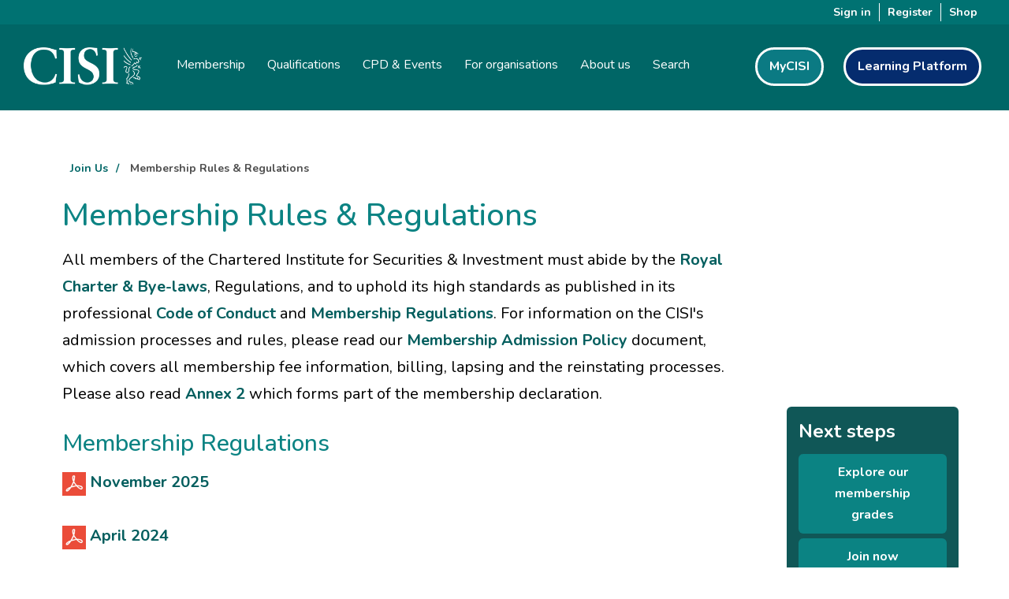

--- FILE ---
content_type: text/html; charset=utf-8
request_url: https://www.cisi.org/cisiweb2/cisi-website/join-us/membership-rules-regulations
body_size: 18817
content:
<!DOCTYPE html>

<html class="no-js" lang="en" dir="ltr">
<head id="head"><meta name="title" property="og:title" content="Welcome to the CISI" /><meta http-equiv="content-type" content="text/html; charset=utf-8" /><meta http-equiv="X-UA-Compatible" content="IE=edge,chrome=1,requiresActiveX=true" />   <!-- encourage latest ie, chrome frame and normal ie rather than metro -->
    <meta name="apple-itunes-app" content="app-id=1478703323" /><meta name="viewport" content="width=device-width, initial-scale=1.0" />
<meta name="HandheldFriendly" content="True" />
<!--<meta http-equiv="cleartype" content="on" />-->
<meta name="title" content="Membership Rules &amp; Regulations" />
<meta name="author" content="CISI" />
<!--<meta name="description" content="The Chartered Institute for Securities & Investment (CISI) is the largest and most widely respected professional body for those who work in the securities and investment sector in the UK and in a growing number of financial centres globally. The CISI are promoters of Integrity and Ethics in the financial services profession." />-->
<meta name="application-name" content="CISI" />
<!--<link rel="canonical" href="https://www.cisi.org" />-->
<meta name="msapplication-tooltip" content="The Chartered Institute For Securities And Investment" />
<meta name="msapplication-window" content="width=1024;height=768" />
<meta name="msapplication-starturl" content="./" />
<meta name="msapplication-navbutton-color" content="#E72C53" />
<meta name="msapplication-TileColor" content="#E72C53" />
<meta name="msapplication-TileImage" content="/cisiweb2/image/icons/apple-touch-icon-144-precomposed.png" />
<link rel="shortcut icon" href="/cisiweb2/image/icons/favicon.ico" />
<link rel="shortcut icon" href="/cisiweb2/image/icons/apple-touch-icon-144x144-precomposed.png" />
<link rel="apple-touch-icon-precomposed" sizes="144x144" href="/cisiweb2/image/icons/apple-touch-icon-144x144-precomposed.png" />
<link rel="apple-touch-icon-precomposed" sizes="114x114" href="/cisiweb2/image/icons/apple-touch-icon-114x114-precomposed.png" />
<link rel="apple-touch-icon-precomposed" sizes="72x72" href="/cisiweb2/image/icons/apple-touch-icon-72x72-precomposed.png" />
<link rel="apple-touch-icon-precomposed" href="/cisiweb2/image/icons/apple-touch-icon-57x57-precomposed.png" />

<title>
	Membership Rules &amp; Regulations
</title><link rel="Stylesheet" type="text/css" href="//fonts.googleapis.com/css?family=Raleway:600,500,400,300,200" /><link rel="stylesheet" type="text/css" href="//fonts.googleapis.com/css?family=Open+Sans:300,400" /><!-- do: remove this once all open sans removed -->
    <link rel="stylesheet" type="text/css" href="../../css/common/all.css" /><script type="text/javascript" src="/cisiweb2/js/master/script.top.min.js?v=639015847380000000" defer></script>

    
    <!-- Google tag (gtag.js) -->
    <script async src="https://www.googletagmanager.com/gtag/js?id=G-M9QQ4C322M"></script>
    <script>
        window.dataLayer = window.dataLayer || [];
        function gtag() { dataLayer.push(arguments); }
        gtag('js', new Date());

        gtag('config', 'G-M9QQ4C322M', { cookie_flags: 'SameSite=None;Secure' });
    </script>
    <link rel="stylesheet" type="text/css" href="/cisiweb2/css/master/sfkendo.min.css?v=639015846980000000" />
<link rel="stylesheet" type="text/css" href="/cisiweb2/css/master/sfproject.min.css?v=639015846980000000" />
<link rel="stylesheet" type="text/css" href="/cisiweb2/css/master/cisiweb2.css?v=638993181703896199" />
<link rel="stylesheet" type="text/css" href="/cisiweb2/css/master/bootstrapnavchanges.css?v=504911232000000000" />
<link rel="stylesheet" type="text/css" href="/cisiweb2/css/common/animate.css?v=636802949200000000" />
<link rel="stylesheet" type="text/css" href="/cisiweb2/css/common/yamm.css?v=636802949220000000" />
<link rel="stylesheet" type="text/css" href="/cisiweb2/css/rulesandregs.css?v=638784103529176954" />

<script type="text/javascript" id="cisiScript">
var CISI = {"pageCountry":["GB"],"doesPageRequireSignIn":false,"accessToken":null,"person":{"accessToken":null,"accessTokenExpiresAt":0,"personID":0,"isAnonymous":true,"firstName":null,"lastName":null,"title":null,"knownAs":null,"otherForenames":null,"fcaReference":null,"isRetailDistributionReview":false,"accaMembershipReference":null,"address1":null,"address2":null,"address3":null,"city":null,"county":null,"country":null,"countryID":null,"postcode":null,"addressID":null,"email":null,"dob":null,"gender":null,"firmName":null,"firmID":null,"jobTitle":null,"employerAddress1":null,"employerAddress2":null,"employerAddress3":null,"employerCity":null,"employerCounty":null,"employerCountry":null,"employerCountryID":null,"employerPostcode":null,"employerAddressID":null,"contactPreferenceTypeID":0,"telephone":null,"region":null,"region2":null,"regionID":null,"region2ID":null,"currentMembershipID":null,"membershipCategory":null,"membershipNumber":null,"membershipStatus":null,"membershipType":null,"cisiDesignation":null,"piFs":null,"memberSince":null,"studentSince":null,"doesWorkWithinSecurities":false,"doesWorkWithinDerivatives":false,"doesWorkWithinPackagedProducts":false,"spsStatus":null,"switchboard":null,"isCharteredWealthManager":false,"isTeacher":false,"canAccessSitefinityBackend":false,"membershipCategoryID":null,"membershipTypeID":null,"membershipURL":null,"membershipUpgrade":0,"membershipLetters":null,"hasDisableInvite":false,"disableInviteDisplayMessage":0,"isRenewalRequired":false,"ifpNumber":null,"isSeniorManagementRegime":null,"isRegulatedInUK":null,"isRegulatedInIOM":null,"isRegulatedInGuernsey":null,"isRegulatedInJersey":null,"employerIsBank":null,"parentFirmID":null,"parentFirmName":null,"hasQRF":false,"iibfNumber":null,"nationalIDNumber":null,"hasActiveDD":false,"hasEmployerCanSeeScore":false,"hasEmployerCanSeeGrade":false,"hasEmployerCanSeePassesOnly":false,"hasThirdPartiesCanSeeGrade":false,"hasThirdPartiesCanSeePassesOnly":false,"hasThirdPartiesCanSeeScore":false,"hasEmployersCanOnlySeePaidResults":false,"hasSeen1":false,"hasSeen2":false,"hasSeen3":false,"hasSeen4":false,"hasUnlimitedIMTests":false,"ethnicityID":null,"spsDisabilityTypeID":null,"personTypeID":null,"isInsurance":false,"doesAllowBillingPortalAccess":false,"fitchID":null,"currencyCode":null,"currencySymbol":null,"currencyRate":null,"doesCurrentlyWorkWithinDerivatives":false,"doesCurrentlyWorkWithinPagedProducts":false,"doesCurrentlyWorkWithinSecurities":false,"renewalMembershipID":null,"isCISIEmployee":false,"isCISIMember":false,"isWayfinder":false,"hasSeenApp":false,"preferredCountryID":null,"digitalCardAvailable":false,"renewalRequired":false,"currentBasketID":null,"abandonedBasketID":null,"hasSeenCFP":false,"currentCPDYearID":null,"isStudentMember":false,"canRegisterDD":false,"atpAuthID":0,"googleAnalyticsID":"X%2bzrZv%2fIbzjZUnhsbWlsecLbwjndTpG0ZynXOif7V%2bk%3d","fullName":" ","isInternational":false,"isPensions":false,"ddFrequency":null,"isImpersonating":false,"isHonarary":false,"trustedMachineToken":null,"finsiaNumber":null,"preferredTimeZoneID":null},"culture":"en","appID":17,"bitmarkWS":"/bitmark.webservices/","isInternal":false,"isTestMode":false,"isAppLayout":false,"cssClasses":" languageEN isWWW isAnonymous","isWWW":true}
</script>
<meta name="robots" content="noindex" /><meta name="Generator" content="Sitefinity 14.4.8146.0 DX" /><link rel="canonical" href="https://www.cisi.org/cisiweb2/cisi-website/join-us/membership-rules-regulations" /><link href="/cisiweb2/Telerik.Web.UI.WebResource.axd?d=PMrIT5dOWaVYIcpFWUE4nBlRr9MHYhU4sUvu53PLyNimuSTKkBrSQh4SvULipuSQBr0gvj86sUTX9cEyUbgub9PciEarzxJP3oSjf3LK1XshJIluxu5wo9Alrq8LprIK0&amp;t=638841090637275692&amp;compress=0&amp;_TSM_CombinedScripts_=%3b%3bTelerik.Sitefinity.Resources%2c+Version%3d14.4.8146.0%2c+Culture%3dneutral%2c+PublicKeyToken%3db28c218413bdf563%3aen%3a3207e2a5-e854-4d47-a81c-3a451e29b9c8%3a7a90d6a%3bTelerik.Web.UI%2c+Version%3d2023.3.1616.45%2c+Culture%3dneutral%2c+PublicKeyToken%3d121fae78165ba3d4%3aen%3a7fbec295-2941-4ea3-ad43-0d7ba43d101f%3a580b2269%3aeb8d8a8e" type="text/css" rel="stylesheet" /></head>
<body class="standard">
<script>
    // fix for dark mode not loading before html is generated
    // has to be inside body tag so it is genereated
    var cookie = decodeURIComponent(document.cookie.replace(new RegExp("(?:(?:^|.*;)\\s*" + encodeURIComponent('darkMode').replace(/[\-\.\+\*]/g, "\\$&") + "\\s*\\=\\s*([^;]*).*$)|^.*$"), "$1")) || null;
    var body = document.body;
    if (cookie == 'yes') {
        body.classList.add("darkMode");
    }
    else {
        body.classList.remove("darkMode");
    }
</script>
    <iframe src="https://www.googletagmanager.com/ns.html?id=GTM-NCG2VT" height="0" width="0" style="display:none;visibility:hidden"></iframe>
    <!--[if lt IE 11]>
        <div class="browsehappy">You are using an <strong>outdated</strong> browser. Please <a href="http://browsehappy.com/">upgrade your browser</a> or contact your IT department to improve your experience.</div>
    <![endif]-->
    <form method="post" action="./membership-rules-regulations" id="aspnetForm">
<div class="aspNetHidden">
<input type="hidden" name="ctl25_TSM" id="ctl25_TSM" value="" />
<input type="hidden" name="ctl26_TSSM" id="ctl26_TSSM" value="" />
<input type="hidden" name="__EVENTTARGET" id="__EVENTTARGET" value="" />
<input type="hidden" name="__EVENTARGUMENT" id="__EVENTARGUMENT" value="" />
<input type="hidden" name="__VIEWSTATE" id="__VIEWSTATE" value="y1bbt0AD97NLCJD8um0oxOeDZZ4nqFwYBzGntnNhl3c86Z23yVtbpHphRERHvzleP1NBekIgqHJR/D53BBFLDGidVeWxBjPc8N6f7qMwwX3//Vlqf2xovUTzha0wMyVZzWHOLyAlenbJb12F7WMAf1aNNVbYVOeeEZes9nWqN65WtmbXDAdMURc8mVxpaEn9s9aON0F0E6Q4xGuXcGUsvwv/zXcjj7TgcSLxdqrSDzo=" />
</div>

<script type="text/javascript">
//<![CDATA[
var theForm = document.forms['aspnetForm'];
if (!theForm) {
    theForm = document.aspnetForm;
}
function __doPostBack(eventTarget, eventArgument) {
    if (!theForm.onsubmit || (theForm.onsubmit() != false)) {
        theForm.__EVENTTARGET.value = eventTarget;
        theForm.__EVENTARGUMENT.value = eventArgument;
        theForm.submit();
    }
}
//]]>
</script>


<script src="/cisiweb2/WebResource.axd?d=pynGkmcFUV13He1Qd6_TZL9SiBrKISW6-gfHgCLiP7cgCVxf8PglvrGiz-_G0lp5mach-UZk7CXa2jxzyzuE-g2&amp;t=638901572248157332" type="text/javascript"></script>


<script type="text/javascript">
//<![CDATA[
var __cultureInfo = {"name":"en","numberFormat":{"CurrencyDecimalDigits":2,"CurrencyDecimalSeparator":".","IsReadOnly":true,"CurrencyGroupSizes":[3],"NumberGroupSizes":[3],"PercentGroupSizes":[3],"CurrencyGroupSeparator":",","CurrencySymbol":"$","NaNSymbol":"NaN","CurrencyNegativePattern":0,"NumberNegativePattern":1,"PercentPositivePattern":0,"PercentNegativePattern":0,"NegativeInfinitySymbol":"-∞","NegativeSign":"-","NumberDecimalDigits":2,"NumberDecimalSeparator":".","NumberGroupSeparator":",","CurrencyPositivePattern":0,"PositiveInfinitySymbol":"∞","PositiveSign":"+","PercentDecimalDigits":2,"PercentDecimalSeparator":".","PercentGroupSeparator":",","PercentSymbol":"%","PerMilleSymbol":"‰","NativeDigits":["0","1","2","3","4","5","6","7","8","9"],"DigitSubstitution":1},"dateTimeFormat":{"AMDesignator":"AM","Calendar":{"MinSupportedDateTime":"\/Date(-62135596800000)\/","MaxSupportedDateTime":"\/Date(253402300799999)\/","AlgorithmType":1,"CalendarType":1,"Eras":[1],"TwoDigitYearMax":2029,"IsReadOnly":true},"DateSeparator":"/","FirstDayOfWeek":0,"CalendarWeekRule":0,"FullDateTimePattern":"dddd, MMMM d, yyyy h:mm:ss tt","LongDatePattern":"dddd, MMMM d, yyyy","LongTimePattern":"h:mm:ss tt","MonthDayPattern":"MMMM d","PMDesignator":"PM","RFC1123Pattern":"ddd, dd MMM yyyy HH\u0027:\u0027mm\u0027:\u0027ss \u0027GMT\u0027","ShortDatePattern":"M/d/yyyy","ShortTimePattern":"h:mm tt","SortableDateTimePattern":"yyyy\u0027-\u0027MM\u0027-\u0027dd\u0027T\u0027HH\u0027:\u0027mm\u0027:\u0027ss","TimeSeparator":":","UniversalSortableDateTimePattern":"yyyy\u0027-\u0027MM\u0027-\u0027dd HH\u0027:\u0027mm\u0027:\u0027ss\u0027Z\u0027","YearMonthPattern":"MMMM yyyy","AbbreviatedDayNames":["Sun","Mon","Tue","Wed","Thu","Fri","Sat"],"ShortestDayNames":["Su","Mo","Tu","We","Th","Fr","Sa"],"DayNames":["Sunday","Monday","Tuesday","Wednesday","Thursday","Friday","Saturday"],"AbbreviatedMonthNames":["Jan","Feb","Mar","Apr","May","Jun","Jul","Aug","Sep","Oct","Nov","Dec",""],"MonthNames":["January","February","March","April","May","June","July","August","September","October","November","December",""],"IsReadOnly":true,"NativeCalendarName":"Gregorian Calendar","AbbreviatedMonthGenitiveNames":["Jan","Feb","Mar","Apr","May","Jun","Jul","Aug","Sep","Oct","Nov","Dec",""],"MonthGenitiveNames":["January","February","March","April","May","June","July","August","September","October","November","December",""]},"eras":[1,"A.D.",null,0]};//]]>
</script>

<script src="/cisiweb2/Telerik.Web.UI.WebResource.axd?_TSM_HiddenField_=ctl25_TSM&amp;compress=0&amp;_TSM_CombinedScripts_=%3b%3bSystem.Web.Extensions%2c+Version%3d4.0.0.0%2c+Culture%3dneutral%2c+PublicKeyToken%3d31bf3856ad364e35%3aen%3aa8328cc8-0a99-4e41-8fe3-b58afac64e45%3aea597d4b%3ab25378d2" type="text/javascript"></script>
<script src="/cisiweb2/ScriptResource.axd?d=Sm_GGXofLw4C9Eu03fCPHDOTQ67p2x2X2ILVYPZXeG49ds6HcbekulwSoxb2qUFRjRz_jAvmOGe8fcbUDGgHhY_X3Xtp1NysjXPKjZc-ltLHoj454_kS8BOQvVxTFrZIzfRECSFeyZ5x_z7CM2cFYHaWKHFV19fhTuXD78WI3n2tDIKHIn-i4bRMjDWstBZe0&amp;t=ffffffffaa59361e" type="text/javascript"></script>
<script src="/cisiweb2/Telerik.Web.UI.WebResource.axd?_TSM_HiddenField_=ctl25_TSM&amp;compress=0&amp;_TSM_CombinedScripts_=%3b%3bTelerik.Sitefinity.Resources%3aen%3a3207e2a5-e854-4d47-a81c-3a451e29b9c8%3a9ced59e7%3ad4b35ef7%3bTelerik.Sitefinity%2c+Version%3d14.4.8146.0%2c+Culture%3dneutral%2c+PublicKeyToken%3db28c218413bdf563%3aen%3a50374d43-f56d-4b55-853c-e2789859a4dc%3a3b9a1b05%3bTelerik.Sitefinity.Search.Impl%2c+Version%3d14.4.8146.0%2c+Culture%3dneutral%2c+PublicKeyToken%3db28c218413bdf563%3aen%3a27b1ab6e-b232-44e0-829d-9a6901e2f295%3a7561727d%3bTelerik.Web.UI%2c+Version%3d2023.3.1616.45%2c+Culture%3dneutral%2c+PublicKeyToken%3d121fae78165ba3d4%3aen%3a7fbec295-2941-4ea3-ad43-0d7ba43d101f%3aa1a4383a" type="text/javascript"></script>
<div class="aspNetHidden">

	<input type="hidden" name="__VIEWSTATEGENERATOR" id="__VIEWSTATEGENERATOR" value="271FB58F" />
	<input type="hidden" name="__EVENTVALIDATION" id="__EVENTVALIDATION" value="4vQa9doh55jD+WoOwxs0G9KCpo0KSUK38h6HKROAdNSfuMQzOa2ESDRzMu6s/EJna3ookLm6/MmB6tMzQn5Q5DEkuD+NfiASu4IUDeW/czKGPOxefPqh9b4QQWDRj2UNPZ0yR71dWjlfxyHBrQwwKQ==" />
</div><script type="text/javascript">
//<![CDATA[
Sys.WebForms.PageRequestManager._initialize('ctl00$ctl00$ctl25', 'aspnetForm', [], [], [], 90, 'ctl00$ctl00');
//]]>
</script>
<input type="hidden" name="ctl00$ctl00$ctl25" id="ctl25" />
<script type="text/javascript">
//<![CDATA[
Sys.Application.setServerId("ctl25", "ctl00$ctl00$ctl25");
Sys.Application._enableHistoryInScriptManager();
//]]>
</script>

        <a accesskey="s" href="#cpw_main" id="sfSkip" class="sr-only sr-only-focusable">
            Skip To The Main Content
        </a>
        <div id="publicWrapper" class="sfPublicWrapper">
            <header id="headerWrapper" class="headerWrapper">
                
                                                        <div id="cph_header_SignInAndSignOutAndBasket_ctl00_ctl00_signInAndSignOutAndBasketContainer" class="signInAndSignOutAndBasketContainer hideInSitefinity">
    <div class="main">
        <div class="container">
            <div id="cph_header_SignInAndSignOutAndBasket_ctl00_ctl00_signInContainer" class="row hideInSitefinity">
            <div class="col-xs-12 signedInName verticallyCentre">&nbsp;</div>
        </div>
        </div>
    </div>
    <div class="pullDown">
        <div class="container-fluid">
            <div>
                <img class="signInImage" src="../../image/master/signinleft.png" alt="sign in left image" />
                <div class="mainBar">
                    <a id="cph_header_SignInAndSignOutAndBasket_ctl00_ctl00_signInLink" class="signInLink hideInSitefinity" href="https://www.cisi.org/cisiweb2/en/Signin?returnURL=https%3a%2f%2fwww.cisi.org%2fcisiweb2%2fcisi-website%2fjoin-us%2fmembership-rules-regulations">Sign in</a>
                    <a id="cph_header_SignInAndSignOutAndBasket_ctl00_ctl00_registerLink" class="registerLink hideInSitefinity" href="../register">Register</a><a id="cph_header_SignInAndSignOutAndBasket_ctl00_ctl00_basketLink" class="basketLink hideInSitefinity" href="../../shop/basket">
            <span class="globalBasketText">Shop</span>
        </a>
                    <div id="cph_header_SignInAndSignOutAndBasket_ctl00_ctl00_signInSearchContainer" class="search">
	

<fieldset id="cph_header_SignInAndSignOutAndBasket_ctl00_ctl00_signInSearchContainer_ctl00_ctl00_main" class="sfsearchBox">
    <input name="ctl00$ctl00$cph_header$SignInAndSignOutAndBasket$ctl00$ctl00$signInSearchContainer$ctl00$ctl00$searchTextBox" type="text" id="cph_header_SignInAndSignOutAndBasket_ctl00_ctl00_signInSearchContainer_ctl00_ctl00_searchTextBox" class="sfsearchTxt" />
    <input type="submit" name="ctl00$ctl00$cph_header$SignInAndSignOutAndBasket$ctl00$ctl00$signInSearchContainer$ctl00$ctl00$searchButton" value="Search" onclick="return false;" id="cph_header_SignInAndSignOutAndBasket_ctl00_ctl00_signInSearchContainer_ctl00_ctl00_searchButton" class="sfsearchSubmit" />
</fieldset>

</div>
                </div> 
                <img class="signInImage" src="../../image/master/signinright.png" alt="sign in right image" />
            </div>
        </div>
    </div>
</div>
                                                        <div class="mainHeader tryNew">
                                                                



                                                        </div>
                                                        <div
                                                                class="mainNav navbar navbar-default navbar-fixed-top yamm hideInSitefinity annMenu">
                                                                <div class="preHeader">
                                                                        <div class="nav navbar-nav navbar-right"></div>
                                                                </div>
                                                                <div class="container-fluid">
                                                                        <div class="navbar-header"><button type="button"
                                                                                        class="navbar-toggle collapsed"
                                                                                        data-toggle="collapse"
                                                                                        data-target="#bs-example-navbar-collapse-1"
                                                                                        aria-expanded="false"><span
                                                                                                class="sr-only">Toggle
                                                                                                navigation</span><span
                                                                                                class="icon-bar"></span><span
                                                                                                class="icon-bar"></span><span
                                                                                                class="icon-bar"></span></button><a
                                                                                        class="navbar-brand"
                                                                                        href="/cisiweb2/"><img
                                                                                                alt="CISI Logo"
                                                                                                src="/cisiweb2/image/master/cisilogonew.png"></a>
                                                                        </div>
                                                                        <div class="collapse navbar-collapse"
                                                                                id="bs-example-navbar-collapse-1"
                                                                                style="max-height:632px">
                                                                                <ul class="nav navbar-nav navMenu">
                                                                                        <li class=""><a href="#"
                                                                                                        class="dropdown-toggle"
                                                                                                        data-toggle="dropdown"
                                                                                                        role="button"
                                                                                                        aria-haspopup="true"
                                                                                                        aria-expanded="false">Membership</a>
                                                                                                <ul
                                                                                                        class="dropdown-menu">
                                                                                                        <li><a href="/cisiweb2/cisi-website/join-us/membership/">Why
                                                                                                                        become
                                                                                                                        a
                                                                                                                        CISI
                                                                                                                        member</a>
                                                                                                        </li>
                                                                                                        <li><a href="/cisiweb2/cisi-website/join-us/membership/grades-of-membership/individual-charter">How
                                                                                                                        do
                                                                                                                        I
                                                                                                                        become
                                                                                                                        Chartered</a>
                                                                                                        </li>
                                                                                                        <li><a href="/cisiweb2/cisi-website/join-us/sps/apply-for-an-sps">Statement
                                                                                                                        of
                                                                                                                        Professional
                                                                                                                        Standing
                                                                                                                        (SPS)</a>
                                                                                                        </li>
                                                                                                        <li><a href="/cisiweb2/cisi-website/study-with-us/financial-planning/why-study-financial-planning">Certified
                                                                                                                        Financial
                                                                                                                        Planner
                                                                                                                        (CFP<sup>TM</sup>)</a>
                                                                                                        </li>
                                                                                                        <li><a href="/cisiweb2/cisi-website/professional-forums">
                                                                                                                        Professional
                                                                                                                        Forums</a>
                                                                                                        </li>
                                                                                                        <li><a href="/cisiweb2/cisi-website/networking-events/young-professionals-network">Young
                                                                                                                        Professionals'
                                                                                                                        Network</a>
                                                                                                        </li>
                                                                                                        <li><a href="/cisiweb2/cisi-website/join-us/cisi-member-directory">CISI
                                                                                                                        Member
                                                                                                                        Directory</a>
                                                                                                        </li>
                                                                                                        <li
                                                                                                                class="menuCallToAction">
                                                                                                                <a
                                                                                                                        href="/cisiweb2/cisi-website/join-us/membership-application-form">Become
                                                                                                                        a
                                                                                                                        member</a>
                                                                                                        </li>
                                                                                                        <li
                                                                                                                class="menuCallToAction">
                                                                                                                <a
                                                                                                                        href="/cisiweb2/cisi-website/join-us/sps/apply-for-an-sps">Apply
                                                                                                                        for
                                                                                                                        an
                                                                                                                        SPS</a>
                                                                                                        </li>
                                                                                                        <li
                                                                                                                class="menuCallToAction">
                                                                                                                <a
                                                                                                                        href="/cisiweb2/cisi-elearning/integrity-matters">Take
                                                                                                                        IntegrityMatters</a>
                                                                                                        </li>
                                                                                                        <li
                                                                                                                class="menuCallToAction">
                                                                                                                <a
                                                                                                                        href="/cisiweb2/mycisi-pages/mycisi">Sign
                                                                                                                        in
                                                                                                                        to
                                                                                                                        MyCISI</a>
                                                                                                        </li>
                                                                                                </ul>
                                                                                        </li>
                                                                                        <li class=""><a href="/cisiweb2/cisi-website/study-with-us"
                                                                                                        class="dropdown-toggle"
                                                                                                        data-toggle="dropdown"
                                                                                                        role="button"
                                                                                                        aria-haspopup="true"
                                                                                                        aria-expanded="false">Qualifications</a>
                                                                                                <ul
                                                                                                        class="dropdown-menu">
                                                                                                        <li><a href="/cisiweb2/cisi-website/study-with-us">Why
                                                                                                                        choose
                                                                                                                        a
                                                                                                                        CISI
                                                                                                                        qualification</a>
                                                                                                        </li>
                                                                                                        <li><a href="/cisiweb2/cisi-website/why-choose-a-CISI-qualification/our-professional-qualifications">Our
                                                                                                                        professional
                                                                                                                        qualifications</a>
                                                                                                        </li>
                                                                                                        <li><a href="/cisiweb2/cisi-website/study-with-us/professional-assessments-new">Professional
                                                                                                                        Assessments</a>
                                                                                                        </li>
                                                                                                        <li><a href="/cisiweb2/cisi-website/why-choose-a-CISI-qualification/professional-assessments/Certificate-in-Ethical-Artificial-Intelligence">Certificate
                                                                                                                        in
                                                                                                                        Ethical
                                                                                                                        Artificial
                                                                                                                        Intelligence</a>
                                                                                                        </li>
                                                                                                        <li><a href="/cisiweb2/cisi-website/schools-colleges-universities/get-into-finance">Schools,
                                                                                                                        Colleges
                                                                                                                        &
                                                                                                                        Universities</a>
                                                                                                        </li>
                                                                                                        <li><a href="/cisiweb2/cisi-website/study-with-us/qualifications-policies-procedures">Policies</a>
                                                                                                        </li>
                                                                                                        <li
                                                                                                                class="menuCallToAction">
                                                                                                                <a
                                                                                                                        href="/cisiweb2/cisi-website/why-choose-a-CISI-qualification/qualifications-navigator">Try
                                                                                                                        our
                                                                                                                        Qualifications
                                                                                                                        Navigator</a>
                                                                                                        </li>
                                                                                                        <li
                                                                                                                class="menuCallToAction">
                                                                                                                <a
                                                                                                                        href="/cisiweb2/shop/learning-materials">Buy
                                                                                                                        learning
                                                                                                                        materials</a>
                                                                                                        </li>
                                                                                                        <li
                                                                                                                class="menuCallToAction">
                                                                                                                <a
                                                                                                                        href="/cisiweb2/shop/exam-shop">Book
                                                                                                                        an
                                                                                                                        exam</a>
                                                                                                        </li>
                                                                                                        <li
                                                                                                                class="menuCallToAction">
                                                                                                                <a
                                                                                                                        href="/cisiweb2/mycisi-pages/account-activity#qualifications">View
                                                                                                                        your
                                                                                                                        upcoming
                                                                                                                        and
                                                                                                                        past
                                                                                                                        exams</a>
                                                                                                        </li>
                                                                                                </ul>
                                                                                        </li>
                                                                                        <li class=""><a href="/cisiweb2/shop/events-api"
                                                                                                        class="dropdown-toggle"
                                                                                                        data-toggle="dropdown"
                                                                                                        role="button"
                                                                                                        aria-haspopup="true"
                                                                                                        aria-expanded="false">CPD
                                                                                                        & Events</a>
                                                                                                <ul
                                                                                                        class="dropdown-menu">
                                                                                                        <li><a href="/cisiweb2/cisi-website/cpd/what-is-cpd">Continuing
                                                                                                                        Professional
                                                                                                                        Development
                                                                                                                        (CPD)</a>
                                                                                                        </li>
                                                                                                        <li><a href="/cisiweb2/shop/events-api">CPD
                                                                                                                        events</a>
                                                                                                        </li>
                                                                                                        <li><a href="/cisiweb2/shop/events-calendar?category=4">Social
                                                                                                                        &
                                                                                                                        Networking
                                                                                                                        Events</a>
                                                                                                        </li>
                                                                                                        
                                                                                                        <li><a href="/cisiweb2/cisi-website/networking-events/event-cisitv-terms-and-conditions">Terms
                                                                                                                        and
                                                                                                                        conditions</a>
                                                                                                        </li>
                                                                                                        
                                                                                                        <li><a href="/cisiweb2/cisi-website/networking-events/the-financial-planning-conference-2026">Financial Planning Conference 2026</a>
                                                                                                        </li>
                                                                                                        <li><a href="/cisiweb2/cisi-website/networking-events/the-cisi-awards-ceremony-2026">CISI Awards Ceremony 2026</a>
                                                                                                        </li>
                                                                                                        <li
                                                                                                                class="menuCallToAction">
                                                                                                                <a
                                                                                                                        href="/cisiweb2/cisi-learning">Learning
                                                                                                                        Platform</a>
                                                                                                        </li>
                                                                                                        <li
                                                                                                                class="menuCallToAction">
                                                                                                                <a
                                                                                                                        href="/cisiweb2/shop/events-api">Book
                                                                                                                        an
                                                                                                                        event</a>
                                                                                                        </li>
                                                                                                        <li
                                                                                                                class="menuCallToAction">
                                                                                                                <a
                                                                                                                        href="/cisiweb2/shop/my-events">View
                                                                                                                        my
                                                                                                                        events</a>
                                                                                                        </li>
                                                                                                </ul>
                                                                                        </li>
                                                                                        <li><a href="/cisiweb2/cisi-website/for-firms"
                                                                                                        class="dropdown-toggle"
                                                                                                        data-toggle="dropdown"
                                                                                                        role="button"
                                                                                                        aria-haspopup="true"
                                                                                                        aria-expanded="false">For
                                                                                                        organisations</a>
                                                                                                <ul
                                                                                                        class="dropdown-menu">
                                                                                                        <li><a href="/cisiweb2/cisi-website/for-firms">How
                                                                                                                        the
                                                                                                                        CISI
                                                                                                                        can
                                                                                                                        help
                                                                                                                        your
                                                                                                                        organisation</a>
                                                                                                        </li>
                                                                                                        <li><a href="/cisiweb2/cisi-website/about-us/cisi-chartered-firm">Chartered
                                                                                                                        Firms</a>
                                                                                                        </li>
                                                                                                        <li><a href="/cisiweb2/cisi-website/about-us/accredited-financial-planning-firms">Accredited Financial Planning Firms</a>
                                                                                                        </li>
                                                                                                        <li><a href="/cisiweb2/cisi-website/integrity-ethics/corporate-supporters">Corporate
                                                                                                                        Supporters</a>
                                                                                                        </li>
                                                                                                        <li><a href="/cisiweb2/cisi-website/who-we-are/financial-planning-corporate-supporters">Financial
                                                                                                                        Planning
                                                                                                                        Supporters</a>
                                                                                                        </li>
                                                                                                        <li
                                                                                                                class="menuCallToAction">
                                                                                                                <a
                                                                                                                        href="/cisiweb2/cisi-website/misc-pages/login-portal">Access
                                                                                                                        the
                                                                                                                        superuser
                                                                                                                        portal</a>
                                                                                                        </li>
                                                                                                        <li
                                                                                                                class="menuCallToAction">
                                                                                                                <a href="https://eu.surveymonkey.com/r/CISI-Organisations"
                                                                                                                        target="_blank">Arrange
                                                                                                                        a
                                                                                                                        meeting</a>
                                                                                                        </li>
                                                                                                </ul>
                                                                                        </li>
                                                                                        <li class=""><a href="/cisiweb2/cisi-website/about-us"
                                                                                                        class="dropdown-toggle"
                                                                                                        data-toggle="dropdown"
                                                                                                        role="button"
                                                                                                        aria-haspopup="true"
                                                                                                        aria-expanded="false">About
                                                                                                        us</a>
                                                                                                <ul
                                                                                                        class="dropdown-menu">
                                                                                                        <li><a href="/cisiweb2/cisi-website/about-us">Who
                                                                                                                        we
                                                                                                                        are</a>
                                                                                                        </li>
                                                                                                        <li><a href="/cisiweb2/cisi-website/governance">Governance</a>
                                                                                                        </li>
                                                                                                        <li><a href="/cisiweb2/cisi-website/integrity-ethics/promoting-professionalism">Professional
                                                                                                                        Standards</a>
                                                                                                        </li>
                                                                                                        <li><a href="/cisiweb2/cisi-website/work-for-us">Work
                                                                                                                        with
                                                                                                                        us</a>
                                                                                                        </li>
                                                                                                </ul>
                                                                                        </li>
                                                                                        <li><a href="#" onclick="event.preventDefault();"
                                                                                                        class="newSearchShow">Search</a>
                                                                                        </li>
                                                                                </ul>
                                                                                <ul class="rightLinks">
                                                                                        <li><a class="mycisiLink"
                                                                                                        href="/cisiweb2/mycisi-pages/mycisi">MyCISI</a>
                                                                                        </li>
                                                                                        <li><a class="learningPlatformLink"
                                                                                                        href="/cisiweb2/cisi-learning">Learning
                                                                                                        Platform</a>
                                                                                        </li>
                                                                                </ul>
                                                                        </div>
                                                                </div>

                                                        </div>






                                                
            </header>
            <section id="mainWrapper" class="mainWrapper" role="main">
                
                                                        <div id="basketPageLoadWrapper">
                                                                <div class="waiting">
                                                                        <div id="basketPageLoadLoader">&nbsp;</div>
                                                                </div>
                                                        </div>





                                                        
<div class="sf_cols container_wrapper breadcrumbWrapper">
    <div class="container sf_colsOut">
        <div id="cph_main_cph_main_C092_Col00" class="sf_colsIn"><div id="cph_main_cph_main_C093">
	

<div class="sfBreadcrumbWrp">
    <span id="cph_main_cph_main_C093_ctl00_ctl00_BreadcrumbLabel" class="sfBreadcrumbLabel" style="display:none;"></span>
    <div id="ctl00_ctl00_cph_main_cph_main_C093_ctl00_ctl00_Breadcrumb" class="RadSiteMap RadSiteMap_Default">
		<!-- 2023.3.1616.45 --><ul class="rsmFlow rsmLevel rsmOneLevel">
			<li class="rsmItem sfBreadcrumbNavigation"><a class="rsmLink" href="../join-us">Join Us</a><span class='sfBreadcrumbNodeSeparator'>/</span></li> <li class="rsmItem sfNoBreadcrumbNavigation"><a class="rsmLink" href="javascript: void(0)">Membership Rules &amp; Regulations</a></li>
		</ul><input id="ctl00_ctl00_cph_main_cph_main_C093_ctl00_ctl00_Breadcrumb_ClientState" name="ctl00_ctl00_cph_main_cph_main_C093_ctl00_ctl00_Breadcrumb_ClientState" type="hidden" />
	</div>
</div>
</div>
        </div>
    </div>
</div><div class="container_wrapper sf_cols">
    <div class="container sf_colsOut">
        <div id="cph_main_cph_main_C090_Col00" class="sf_colsIn"><div class='sfContentBlock'><h1>Membership Rules &amp; Regulations</h1>
<p>
All members of the Chartered Institute for Securities &amp; Investment must
abide by the
<a href="/cisiweb2/docs/default-source/cisi-website/membership/royalcharter.pdf?sfvrsn=f8a65102_4" title="Royal Charter &amp;amp; Bye-laws">Royal Charter &amp; Bye-laws</a>, Regulations, and to uphold its high standards as published in its
professional
<a href="/cisiweb2/docs/default-source/cisi-website/ethics/cisi-code-of-conduct-2021.pdf?sfvrsn=293d9bb7_16" title="Code of Conduct">Code of Conduct</a>&nbsp;and
<a href="/cisiweb2/docs/default-source/cisi-website/membership/membership-regulations.pdf?sfvrsn=f4a65102_73" title="Membership Regulations">Membership Regulations</a>. For information on the CISI's admission processes and rules, please read
our
<a href="/cisiweb2/docs/default-source/cisi-website/membership/membership-admission-policy.pdf?sfvrsn=f0a65102_25" title="Membership Admission Policy">Membership Admission Policy</a>
document, which covers all membership fee information, billing, lapsing and
the reinstating processes. Please also read
<a href="/cisiweb2/docs/default-source/cisi-website/membership/annex-3.pdf?sfvrsn=fca65102_10" title="Annex 3">Annex 2</a>&nbsp;which forms part of the membership declaration.
</p>
<h2 style="font-size: 28px;">Membership Regulations</h2>
<img alt="" src="/cisiweb2/image/icons/pdf.jpg" style="width: 30px; display: inline;" />
<a href="https://www.cisi.org/cisiweb2/docs/default-source/cisi-website/membership/membership-regulations.pdf" title="View full policy" target="_blank">November 2025</a>
<br />
<br />
<img alt="" src="/cisiweb2/image/icons/pdf.jpg" style="width: 30px; display: inline;" />
<a href="https://www.cisi.org/cisiweb2/docs/default-source/cisi-website/membership/membership-regulations-april-2024-final.pdf?sfvrsn=31064d3a_1" title="View full policy" target="_blank">April 2024</a>
<br />
<br />
<img alt="" src="/cisiweb2/image/icons/pdf.jpg" style="width: 30px; display: inline;" />
<a href="/cisiweb2/docs/default-source/cisi-website/membership/membership-regulations-june-2023.pdf?sfvrsn=edacdd80_1" title="View full policy" target="_blank">June 2023</a>
<br />
<br />
<img alt="" src="/cisiweb2/image/icons/pdf.jpg" style="width: 30px; display: inline;" />
<a href="/cisiweb2/docs/default-source/cisi-website/membership/membership-regulations-march-2021-ver-2.pdf?sfvrsn=1ed4603e_2" title="View full policy" target="_blank">March 2022</a>
<!-- <br />
<br />
<img alt="" src="/cisiweb2/image/icons/pdf.jpg" style="width: 30px; display: inline;" />
<a href="/cisiweb2/docs/default-source/cisi-website/membership/membership-regulations-october-2021-final.pdf?sfvrsn=bd7666a1_2"
    title="View full policy" target="_blank">October 2021</a> -->
<h2 style="font-size: 28px;">Membership regulation update</h2>
<img alt="" src="/cisiweb2/image/icons/pdf.jpg" style="width: 30px; display: inline;" />
<a href="/cisiweb2/docs/default-source/cisi-website/membership/membership-regulations-update-april-2024.pdf?sfvrsn=93894ed_1" title="View full policy" target="_blank">Membership Regs Update April 2024</a>
<br />
<br />
<img alt="" src="/cisiweb2/image/icons/pdf.jpg" style="width: 30px; display: inline;" />
<a href="/cisiweb2/docs/default-source/cisi-website/membership/member-reg-updates-june-2023.pdf?sfvrsn=ff61d944_1" title="View full policy" target="_blank">Membership Regs Update June 2023</a>
<br />
<br />
<img alt="" src="/cisiweb2/image/icons/pdf.jpg" style="width: 30px; display: inline;" />
<a href="/cisiweb2/docs/default-source/cisi-website/membership/member-regs-update-mar-2022.pdf?sfvrsn=705ce758_2" title="View full policy" target="_blank">Membership Regs Update March 2022</a>
<!-- <br />
<br />
<img alt="" src="/cisiweb2/image/icons/pdf.jpg" style="width: 30px; display: inline;" />
<a href="/cisiweb2/docs/default-source/cisi-website/membership/member-regs-update-2021.pdf?sfvrsn=bbd5e6a9_2"
    title="View full policy" target="_blank">Membership Regs Update October 2021</a> -->

</div>
        </div>
    </div>
</div>
<div class="container_wrapper sf_cols">
    <div class="container-fluid sf_colsOut">
        <div id="cph_main_cph_main_C103_Col00" class="sf_colsIn"><div class='sfContentBlock'><ul id="myTab" class="nav nav-tabs container">
    <li class="active"><a data-toggle="tab" href="#sectionA">Integrity Requirements</a></li>
    <li><a data-toggle="tab" href="#sectionB">Chartered Wealth Manager</a></li>
    <li><a data-toggle="tab" href="#sectionC">Individual Charter</a></li>
    <li><a data-toggle="tab" href="#sectionG">SPS</a></li>
    <li><a data-toggle="tab" href="#sectionH">CFP<sup>TM</sup></a></li>
</ul>
<div id="myTabContent" class="tab-content">
<div class="tab-pane fade in active container" id="sectionA">
<h2>Membership Integrity Requirements </h2>
<p>All new CISI members are required to demonstrate their commitment to ethical behaviour by completing an online integrity test, IntegrityMatters.
<br />
<br />
IntegrityMatters is an online integrity test designed to highlight dilemmas practitioners may face at work and provides a unique way to test your ability to make ethical decisions in the workplace.
<br />
<br />
Completing the IntegrityMatters test allows you to demonstrate tangible evidence of your commitment to integrity. You must complete the test within three months of joining, and all membership benefits will be accessible upon successful completion.
<br />
<br />
<img alt="" src="/cisiweb2/image/icons/pdf.jpg" style="width: 30px; display: inline;" />&nbsp;&nbsp;<a href="/cisiweb2/docs/default-source/cisi-website/membership/integrity-requirements-for-members-policy-v11.pdf?sfvrsn=3a685302_4" title="View full policy" target="_blank">View full
policy</a>
</p>
</div>
<div class="tab-pane fade container" id="sectionB">
<h2>Chartered Wealth Manager Policy</h2>
<p>This policy relates to the process for voting members to obtain and maintain Chartered Wealth Manager
status.
<br />
<br />
<img alt="" src="/cisiweb2/image/icons/pdf.jpg" style="width: 30px; display: inline;" />&nbsp;&nbsp;<a href="/cisiweb2/docs/default-source/cisi-website/membership/chartered-wealth-manager-policy.pdf?sfvrsn=5db25102_21" title="View full policy" target="_blank">View full
policy</a>
</p>
</div>
<div class="tab-pane fade container" id="sectionC">
<h2>Individual Charter Policy</h2>
<p>This policy relates to the process for Individual Chartered members to maintain their Chartered
status.
<br />
<br />
<img alt="" src="/cisiweb2/image/icons/pdf.jpg" style="width: 30px; display: inline;" />&nbsp;&nbsp;<a href="/cisiweb2/docs/default-source/cisi-website/membership/individual-chartered-member-policy-v2.pdf?sfvrsn=8ebb5102_7" title="View full policy" target="_blank">View full
policy</a>
</p>
</div>
<div class="tab-pane fade container" id="sectionE">
<h2>How to complain about a member</h2>
<p>Professionals within the securities and investment professions owe important duties to their clients,
the
market, the professional sector and society at large. Where these duties are set out in law, or
in
regulation, the professional must always comply with the requirements in an open and transparent
manner.</p>
<p>Membership of the Chartered Institute for Securities &amp; Investment (CISI) requires members to meet
the
standards set out within the Institute&rsquo;s Principles. These Principles impose an obligation
on members
to act in a way beyond mere compliance and to support the underlying values of the Institute.
</p>
<p>Material breach of the code of conduct would be incompatible with continuing membership of the CISI.
and if
you consider that someone whom you know or believe to be a member of the CISI, has acted in a
professional
capacity that you consider to be inappropriate or unprofessional, then we invite you to advise
the Institute
using the attached complaint form.</p>
<p>Please note that a complaint to the Institute is not a substitute for using a firm&rsquo;s
established
complaint handling procedure, nor can it cover complainants seeking financial redress, in which
case
complaints should be referred to the Financial Ombudsman Service.</p>
<p> <img alt="" src="/cisiweb2/image/icons/pdf.jpg" style="width: 30px; display: inline;" />&nbsp;&nbsp;<a href="/cisiweb2/docs/default-source/cisi-website/membership/cisicomplaintsflowchart.pdf?sfvrsn=5fbb5102_4" title="CISI Member complaints flowchart" target="_blank">CISI
member complaints
flowchart</a> <br />
<br />
<img alt="" src="/cisiweb2/image/icons/pdf.jpg" style="width: 30px; display: inline;" />&nbsp;&nbsp;<a href="/cisiweb2/docs/default-source/cisi-website/membership/cisicomplaintform.pdf?sfvrsn=43bb5102_6" title="CISI Member complaint form*" target="_blank">CISI
member complaint
form*</a>
</p>
<p>* Completed forms may be sent via email to <a href="mailto:standards@cisi.org">standards@cisi.org</a>
or by
mail to the CISI for the attention of the head of professional standards. </p>
</div>
<div class="tab-pane fade container" id="sectionF">
<h2>CISI Disciplinary Process</h2>
<p>The CISI has an established disciplinary process to consider infractions by members of its membership
regulations and Code of Conduct. Disciplinary action has recently been taken against the
following members.
</p>
<p>
Disciplinary action was taken against the following:</p>
<strong>Nicholas Lanzl MCSI</strong><br />
11th July 2019
<br />
Following notification that Mr Lanzl had been subject to disciplinary action by his employer, he was
invited to appear before a Disciplinary Panel. The Panel, having considered the matter and the
member&rsquo;s submissions, determined that Mr Lanzl was in breach of the CISI Membership Regulations
and CISI Code of Conduct, and that he should receive a reprimand and be required to complete an
additional three hours of CPD focused on data protection within a 12 month period.
</div>
<div class="tab-pane fade container" id="sectionG">
<h2>SPS Disciplinary Process</h2>
<p>This policy relates to discipline in relation to the CISI&rsquo;s SPS decisions, in accordance with
the UK
Regulator&rsquo;s requirements.<br />
<br />
<img alt="" src="/cisiweb2/image/icons/pdf.jpg" style="width: 30px; display: inline;" />&nbsp;&nbsp;<a href="https://www.cisi.org/cisiweb2/docs/default-source/cisi-website/membership/sps-disciplinary-process.pdf?sfvrsn=12" title="View full policy" target="_blank">View
full policy</a>
</p>
<h2>SPS Appeals Process</h2>
<p>This policy relates to appeals in relation to the CISI&rsquo;s SPS decisions, in accordance with the
UK
Regulator&rsquo;s requirements.<br />
<br />
<img alt="" src="/cisiweb2/image/icons/pdf.jpg" style="width: 30px; display: inline;" />&nbsp;&nbsp;<a href="https://www.cisi.org/cisiweb2/docs/default-source/cisi-website/membership/sps-appeals-process.pdf" title="View full policy" target="_blank">View
full policy</a>
</p>
</div>
<div class="tab-pane fade container" id="sectionH">
<h2>CFP<sup>TM</sup></h2>
<img alt="" src="/cisiweb2/image/icons/pdf.jpg" class="icon" />&nbsp;<a href="/cisiweb2/docs/default-source/cisi-website/membership/certified-financial-planner-v1.pdf?sfvrsn=f1752f02_6" title="CFP policy">CFP<sup>TM</sup>
policy</a><br />
<img alt="" src="/cisiweb2/image/icons/pdf.jpg" class="icon" />&nbsp;<a href="/cisiweb2/docs/default-source/Financial-Planning/cisi-brand-guidelines.pdf?sfvrsn=4" title="CISI Brand Guidelines">Guide to
representing CISI membership and using CERTIFIED FINANCIAL PLANNER<sup>TM</sup> and
CFP<sup>TM</sup></a>
</div>
</div>

</div>
        </div>
    </div>
</div>

                                                
                <div id="fullscreenContainer">
                    <div id="fullscreenWaiting" class="cisiWaiting">
                        <div class="waitingSpinner"></div>
                    </div>
                    <div id="fullscreenMessage" class="cisiMessage">
                        <span class="message"></span>
                         <button type="button" id="fullscreenMessageClose" class="btn btn-default">Close</button>
                    </div>
                </div>
            </section>
            <footer id="footerWrapper" class="footerWrapper">
                
                                                        


                                                        <div class="newFooter container fullContainer">
                                                                <div class="row">
                                                                        <div class="col-sm-4 copyrightFooter"><img
                                                                                        alt="CISI logo"
                                                                                        class="cisiLogoFooter"
                                                                                        src="/cisiweb2/image/master/cisilogo.png?80172489074"><br>
                                                                                <p>Copyright © Chartered Institute for
                                                                                        Securities & Investment 2025. A
                                                                                        charity registered in England
                                                                                        and Wales (number 1132642) and
                                                                                        Scotland (number SC040665) A
                                                                                        company limited by guarantee and
                                                                                        registered in England and Wales
                                                                                        number RC000834.</p><a
                                                                                        href="/cisiweb2/cisi-website/who-we-are"><i
                                                                                                class="fa-solid fa-circle-right"></i>
                                                                                        Learn more about us</a>
                                                                                <div class="socialIcons"><a
                                                                                                href="https://www.linkedin.com/company/chartered-institute-for-securities-&amp;-investment?trk=top_nav_home"
                                                                                                target="_blank"
                                                                                                aria-label="Go to CISI LinkedIn"><img
                                                                                                        alt=""
                                                                                                        src="/cisiweb2/image/master/linkedin.png"
                                                                                                        class="linkedIn"></a><a
                                                                                                href="https://www.instagram.com/the_cisi/"
                                                                                                target="_blank"
                                                                                                aria-label="Go to CISI Instagram"><img
                                                                                                        alt=""
                                                                                                        src="/cisiweb2/image/master/instagram.png"
                                                                                                        class="instagram"></a><a
                                                                                                href="https://twitter.com/cisi"
                                                                                                target="_blank"
                                                                                                aria-label="Go to CISI X"><img
                                                                                                        alt=""
                                                                                                        src="/cisiweb2/image/master/twitter.png"
                                                                                                        class="twitter"></a><a
                                                                                                href="https://www.youtube.com/user/cisitv?feature=watch"
                                                                                                target="_blank"
                                                                                                aria-label="Go to CISI YouTube"><img
                                                                                                        alt=""
                                                                                                        src="/cisiweb2/image/master/youtube.png"
                                                                                                        class="youtube"></a><a
                                                                                                href="https://www.facebook.com/thecisi"
                                                                                                target="_blank"
                                                                                                aria-label="Go to CISI Facebook"><img
                                                                                                        alt=""
                                                                                                        src="/cisiweb2/image/master/facebook.png"
                                                                                                        class="twitter"></a>
                                                                                </div><img
                                                                                        src="/cisiweb2/image/master/cba.png"
                                                                                        class="parn"
                                                                                        style="width:150px;margin-right:20px;"
                                                                                        alt="Chartered Body Alliance Logo"><img
                                                                                        src="/cisiweb2/image/master/GraduateLogoWhite.png"
                                                                                        style="width:65px;"
                                                                                        alt="PCI DSS Logo"><br><img
                                                                                        src="/cisiweb2/image/master/pcidss.png"
                                                                                        style="width:120px;margin-right:20px;"
                                                                                        alt="PCI DSS Logo"><img
                                                                                        src="/cisiweb2/image/master/mind.png"
                                                                                        style="width:120px;"
                                                                                        alt="Mind Forward Alliance Logo">
                                                                        </div>
                                                                        <div class="col-sm-4 contactUsFooter">
                                                                                <h3>Contact us</h3>
                                                                                <p>Monday to Friday: 00:00 AM – 5:30 PM
                                                                                        (GMT)<Br>E:
                                                                                        customersupport@cisi.org<Br>T:
                                                                                        +44 (0)20 7645 0777<br><br>Head
                                                                                        office:<Br>20 Fenchurch
                                                                                        Street<Br>London<Br>EC3M
                                                                                        3BY<Br>United Kingdom</p><a
                                                                                        href="/cisiweb2/cisi-website/contact-us"><i
                                                                                                class="fa-solid fa-circle-right"></i>
                                                                                        Find out more</a>
                                                                        </div>
                                                                        <div class="col-sm-4">
                                                                                <h3>Useful links</h3>
                                                                                <div class="row">
                                                                                        <div class="col-sm-6"><a
                                                                                                        href="/cisiweb2/cisi-website/join-us/why-become-a-CISI-member"><i
                                                                                                                class="fa-solid fa-circle-right"></i>
                                                                                                        Membership</a><Br><a
                                                                                                        href="/cisiweb2/cisi-website/why-choose-a-CISI-qualification"><i
                                                                                                                class="fa-solid fa-circle-right"></i>
                                                                                                        Qualifications</a><br><a
                                                                                                        href="/cisiweb2/cisi-website/cpd/what-is-cpd"><i
                                                                                                                class="fa-solid fa-circle-right"></i>
                                                                                                        CPD &
                                                                                                        Events</a><br><a
                                                                                                        href="/cisiweb2/cisi-website/how-can-the-CISI-help-your-organisation"><i
                                                                                                                class="fa-solid fa-circle-right"></i>
                                                                                                        Organisations</a><br><a
                                                                                                        href="/cisiweb2/cisi-website/who-we-are"><i
                                                                                                                class="fa-solid fa-circle-right"></i>
                                                                                                        About
                                                                                                        us</a><br><a
                                                                                                        href="/cisiweb2/cisi-website/governance"><i
                                                                                                                class="fa-solid fa-circle-right"></i>
                                                                                                        Governance</a>
                                                                                        </div>
                                                                                        <div class="col-sm-6"><a
                                                                                                        href="/cisiweb2/cisi-website/about-us/terms-conditions"><i
                                                                                                                class="fa-solid fa-circle-right"></i>
                                                                                                        Privacy
                                                                                                        policy</a><br><a
                                                                                                        href="/cisiweb2/cisi-website/work-for-us"><i
                                                                                                                class="fa-solid fa-circle-right"></i>
                                                                                                        Work with
                                                                                                        us</a><br><a
                                                                                                        href="/cisiweb2/cisi-website/about-us/feedback-complaints"><i
                                                                                                                class="fa-solid fa-circle-right"></i>
                                                                                                        Complaints &amp;
                                                                                                        Feedback</a><Br><a
                                                                                                        href="/cisiweb2/cisi-website/about-us/press-releases"><i
                                                                                                                class="fa-solid fa-circle-right"></i>
                                                                                                        Press &amp;
                                                                                                        Media</a><Br><a
                                                                                                        href="/cisiweb2/cisi-website/who-we-are/terms-conditions"><i
                                                                                                                class="fa-solid fa-circle-right"></i>
                                                                                                        Terms &
                                                                                                        Conditions</a><Br><a
                                                                                                        href="/cisiweb2/cisi-website/who-we-are/annual-report-and-accounts"><i
                                                                                                                class="fa-solid fa-circle-right"></i>
                                                                                                        Report &
                                                                                                        Accounts</a><Br><a
                                                                                                        href="/cisiweb2/cisi-website/who-we-are/diversity-equity-inclusion"><i
                                                                                                                class="fa-solid fa-circle-right"></i>
                                                                                                        Diversity,
                                                                                                        Equity and
                                                                                                        Inclusion</a><Br><a
                                                                                                        href="/cisiweb2/cisi-website/why-choose-a-CISI-qualification/getting-started/price-list"><i
                                                                                                                class="fa-solid fa-circle-right"></i>
                                                                                                        Price list</a>
                                                                                        </div>
                                                                                </div>
                                                                        </div>
                                                                </div>
                                                        </div>


                                                
                <div class="overlay" id="mainOverlay"></div>
                <div class="toTop" id="toTop">
                    <a href="#top">
                        <img src="../../image/master/totop.png" alt="Back to the top of the page" />
                    </a>
                </div>
                <div class="cookieConsent fixedContent" id="cookieConsent">
                    <button id="cookieClose" class="close" type="button" title="Close this message">
                        <span aria-hidden="true">&times;</span>
                        <span class="sr-only">Close</span>
                    </button>
	                <div class="container">
                        <p>We use cookies to provide you with a better service. Carry on browsing if you are happy with this. Details on the cookies we use can be found in our <a href="/cisiweb2/cisi-website/about-us/terms-conditions#sectionB">cookie policy.</a></p>
                    </div>
                </div>
				<div id="infoAlert">
					<button id="infoAlertClose" class="close" type="button" title="Close this message">
                        <span aria-hidden="true">&times;</span> <span class="sr-only">Close</span>
                    </button>
                    <div class="container">
					    <p id="infoAlertMessage" class="container"></p>
                    </div>
				</div>
                
                <div class="modal fade" tabindex="-1" role="dialog" id="welcomePop">
    <div class="modal-dialog modal-lg" role="document">
        <div class="modal-content">
            <div class="welcomeContent">
                <h1>Welcome to the CISI Learning Platform</h1>
                <p>We are excited to introduce your new Learning Platform, designed to change the way you consume CPD content to meet your specific needs. Our innovative platform provides a unique and engaging user experience, offering a diverse range of learning opportunities for every individual.</p>
                <p>With intelligent CPD recommendations that learn about you, to curated collections covering a variety of topics, the new platform brings all CISI CPD content into one accessible and streamlined area.</p>
                <div class="sideBarButton" id="getStartedButton"><span class="fa-solid fa-circle-arrow-right"></span>&nbsp;Start learning</div>&nbsp;
                <div class="sideBarButton guidedTourButton hidden-xs hidden-sm" id="guidedTourButton"><span class="fa-solid fa-flag"></span>&nbsp;Give me a guided tour</div>&nbsp;
                <div class="sideBarButton faqLink"><span class="fa-solid fa-clipboard-question"></span>&nbsp;FAQs</div>
                <div class="closeButton"><em class="fas fa-times-circle"></em></div>
            </div>
        </div>
    </div>
</div>

<div class="modal fade" tabindex="-1" role="dialog" id="helpPop">
    <div class="modal-dialog modal-lg" role="document">
        <div class="modal-content">
            <div class="welcomeContent">
                <h1><i class="fa-solid fa-circle-question"></i> Help and support</h1>
                <p>Looking for assistance? Explore our FAQs for comprehensive guidance on the CISI Learning Platform or take a guided tour of our platform to rediscover its features and functionality.</p>
                <div class="sideBarButton guidedTourButton hidden-xs hidden-sm" id="guidedTourButton2"><span class="fa-solid fa-flag"></span>&nbsp;Take a guided tour of the learning platform</div>&nbsp;
                <div class="sideBarButton faqLink"><span class="fa-solid fa-clipboard-question"></span>&nbsp;View our FAQs</div>
                <div class="closeButton"><em class="fas fa-times-circle"></em></div>
            </div>
        </div>
    </div>
</div>
            </footer>
        </div>
        <!--  ============================================================================== -->
        <!-- no content below - scriptwrapper is purely for js or css widgets in sitefinity  -->
        <!--  ============================================================================== -->
        <div id="scriptWrapper" class="scriptWrapper" title="Only place scripts and styles in this region">
            
            
            
            
            <script type="text/javascript" src="/cisiweb2/js/master/jszip.min.js?v=636802949420000000" defer></script>

            <script type="text/javascript" src="/cisiweb2/js/master/pako_deflate.min.js?v=636802949420000000" defer></script>

            <script type="text/javascript" src="/cisiweb2/js/master/bootstrap.min.js?v=639015847380000000" defer></script>

            <script type="text/javascript" src="/cisiweb2/js/master/moment.min.js?v=639015847380000000" defer></script>

            <script type="text/javascript" src="/cisiweb2/js/master/jquery.xml2json.js?v=639015847380000000" defer></script>

            <script type="text/javascript" src="/cisiweb2/js/master/vzaar.js?v=638199147956843596" defer></script>

            <script type="text/javascript" src="/cisiweb2/js/language/language-en.js?v=639032084847344844" defer></script>

            <script type="text/javascript" src="/cisiweb2/js/master/script.bottom.js?v=639015847380000000" defer></script>

            
                                                        
                                                        
                                                        
                                                        <script type="text/javascript" src="https://siteimproveanalytics.com/js/siteanalyze_13092.js" defer></script>

                                                        <script type="text/javascript" src="/cisiweb2/js/master/cisiwebsite.js?v=638999207761472852" defer></script>

                                                        <script type="text/javascript" src="/cisiweb2/js/common/bootstrap-tabdrop.js?v=636802949420000000" defer></script>

                                                        <script type="text/javascript" src="/cisiweb2/js/common/bootstrap-tabcollapse.js?v=636802949420000000" defer></script>

                                                        <script type="text/javascript" src="/cisiweb2/js/common/jquery.bxslider.js?v=637707634360000000" defer></script>

                                                        <script type="text/javascript" src="/cisiweb2/js/common/wow.min.js?v=636802949420000000" defer></script>

                                                        <script type="text/javascript" src="/cisiweb2/js/common/skrollr.js?v=636802949420000000" defer></script>

                                                        <script type="text/javascript" src="/cisiweb2/js/common/jquery.sticky.js?v=637213690920000000" defer></script>

                                                        
<script type="text/javascript" src="/cisiweb2/js/journeys/membership.js?v=638785989901184393" defer></script>

                                                
        </div>
    

<script type="text/javascript">
//<![CDATA[
window.__TsmHiddenField = $get('ctl25_TSM');;(function() {
                        function loadHandler() {
                            var hf = $get('ctl26_TSSM');
                            if (!hf._RSSM_init) { hf._RSSM_init = true; hf.value = ''; }
                            hf.value += ';Telerik.Sitefinity.Resources, Version=14.4.8146.0, Culture=neutral, PublicKeyToken=b28c218413bdf563:en:3207e2a5-e854-4d47-a81c-3a451e29b9c8:7a90d6a;Telerik.Web.UI, Version=2023.3.1616.45, Culture=neutral, PublicKeyToken=121fae78165ba3d4:en:7fbec295-2941-4ea3-ad43-0d7ba43d101f:580b2269:eb8d8a8e';
                            Sys.Application.remove_load(loadHandler);
                        };
                        Sys.Application.add_load(loadHandler);
                    })();Sys.Application.add_init(function() {
    $create(Telerik.Sitefinity.Services.Search.Web.UI.Public.SearchBox, {"disableSuggestions":false,"indexCatalogue":"all","language":"en","minSuggestLength":3,"resultsUrl":"/cisiweb2/search-results","searchButton":$get("cph_header_SignInAndSignOutAndBasket_ctl00_ctl00_signInSearchContainer_ctl00_ctl00_searchButton"),"searchTextBox":$get("cph_header_SignInAndSignOutAndBasket_ctl00_ctl00_signInSearchContainer_ctl00_ctl00_searchTextBox"),"siteId":"bf0181cc-f582-4215-9cc7-c2a224f561bb","suggestionFields":"Title,Content","suggestionsRoute":"/restapi/search/suggestions"}, null, null, $get("cph_header_SignInAndSignOutAndBasket_ctl00_ctl00_signInSearchContainer"));
});
Sys.Application.add_init(function() {
    $create(Telerik.Web.UI.RadSiteMap, null, null, null, $get("ctl00_ctl00_cph_main_cph_main_C093_ctl00_ctl00_Breadcrumb"));
});
//]]>
</script>
</form>
</body>
</html>


--- FILE ---
content_type: text/css
request_url: https://www.cisi.org/cisiweb2/css/rulesandregs.css?v=638784103529176954
body_size: 596
content:
@charset "utf-8";
/* CSS Document */

.greyBlock {
	background:#efefef;
	padding:0px 40px 20px;
	margin-top:20px;
}
.greenBlock {
    background: #2d8383;
    color: #fff;
    padding: 30px;
    margin-bottom: 20px;
}
.greenBlock h4 {
    margin-top: 0px;
    color: #fff;
}
.greenBlock a {
    color: #fff;
    text-decoration: underline;
}
.nav-tabs > li > a {
    font-size: 13px;
    font-weight: 400;
    padding: 11px 10px 10px !important;
}	


@media (min-width : 1599px) {

}

@media (max-width : 1599px) {
	
}

@media (max-width : 1199px) {


}

@media (max-width : 991px) {
	.greyBlock {
	background:#efefef;
	padding:1px 40px 10px;
	margin-top:20px;
}	

}

@media only screen 
and (min-device-width : 768px) 
and (max-device-width : 1024px) 
and (orientation : portrait) {


}

@media (max-width: 767px) {
	/* .nav-pills {
		width:300%;	
	} */


}

--- FILE ---
content_type: application/javascript
request_url: https://www.cisi.org/cisiweb2/js/master/cisiwebsite.js?v=638999207761472852
body_size: 17203
content:
//var selfDeclarePopup = new Popup({ $newBody: '<div class="content"><img src="/cisiweb2/image/nocpdlogo.png" class="visible-xs confLogo"><h2><span id="confPersonName">' + CISI.person.firstName + '</span>, your membership is at risk</h2><h4>You haven’t self-declared your CPD yet, which means your CISI membership is at risk of lapsing.<Br><Br>The good news? All you need to do is click the button below and then click Submit to self-declare your 10 hours of CPD to meet your requirements. It may take up to 24 hours for your CPD log to update after self-declaring.</h4><!--<div class="embed-responsive embed-responsive-16by9"><iframe class="embed-responsive-item" src="//www.youtube.com/embed/FBp8CiiyoIc?HD=1;rel=0;showinfo=0&amp;vq=hd720&amp;wmode=transparent" allowfullscreen="allowfullscreen"></iframe></div>--><br><a id="selfDeclareCPDLink" class="btn btn-primary">Self-declare now</a> <a id="selfDeclarePopupClose" ><span class="glyphicon glyphicon-remove" aria-hidden="true"></span></a></div>', popupID: 'selfDeclarePopup', popupClass: 'selfDeclarePopup'});

/*var fpc20Popup = new Popup({
    $newBody: '<div class="content"><img src="/cisiweb2/image/mycisi/fp20online.jpg" style="width:100%;margin-bottom:30px;"><br><h2>13-14 October 2020<br><small><span id="confPersonName">' + CISI.person.firstName + '</span>, join us and other Certified Financial Planner™ professionals for the financial planning event of the year to share <a href="https://www.cisi.org/cisiweb2/docs/default-source/cisi-website/financial-planning-conference-2020-programme-07-04-2020.pdf?sfvrsn=b3ae1002_34" target="_blank" style="color:#fff;">global perspectives on best practice</a></small></h2><a id="bookConfFPC2020" class="btn btn-primary">Book your early-bird ticket by Monday 31 August</a><br><a id="jackieMessage" class="btn btn-primary yellowButton">View the full programme</a> <a id="confPopupCloseFPC2020" ><span class="glyphicon glyphicon-remove" aria-hidden="true"></span></a></div>', popupID: 'fpc20Popup', popupClass: 'fpc20Popup'
});*/

/*var ppc20Popup = new Popup({
    $newBody: '<div class="content"><h2><span id="confPersonName">' + CISI.person.firstName + '</span>, have you booked your free place yet?</small></h2><a id="bookPara2020" class="btn btn-primary">Book now</a> <a href="https://www.cisi.org/cisiweb2/docs/default-source/cisi-website/Events/pp2020-agenda.pdf" target="_blank" class="btn btn-primary">View Programme</a> <a id="closePara2020" ><span class="glyphicon glyphicon-remove" aria-hidden="true"></span></a></div>', popupID: 'ppc20Popup', popupClass: 'ppc20Popup'
});*/

// many
/*var cfEmailPopup = new Popup({
    $newBody: '<div class="content"><h2><span id="confPersonName">' + CISI.person.firstName + ',</span><br> <strong>Important notice:</strong></h2><p>I contacted you by email on 23 April 2020 to inform you that the CISI’s webserver had been cyber-attacked. As you made a transaction on our website between 17 February and 16 April 2020, we are very sorry to tell you that your card and some personal details have been compromised. We haven’t heard back from you, so this notification is to check that you have received that email as it has some important information and steps to allow you prevent fraud on your card. If you received the email, please ignore and close this notification. If you haven’t please do check your junk email folders as the email contains important information that you need to be aware of.<br><br>We know how unsettling receiving news like this can be, please do contact our <a style="color: white; text-decoration: underline;" href="mailto:customersupport@cisi.org">customersupport@cisi.org</a> team if you need anything else from us or if you cannot locate the email and wish to receive it again.<br><br>Yours sincerely<br><strong>Simon Culhane</strong><br>Chief Executive, CISI</p><a id="cfEmailPopupClose" class="btn btn-primary">Close this message</a><br><br></div>', popupID: 'cfEmailPopup', popupClass: 'cfEmailPopup'
});*/

// seven
/*var cfEmailPopup2 = new Popup({
    $newBody: '<div class="content"><h2><span id="confPersonName">' + CISI.person.firstName + '</span></h2><p>I contacted you by email on 5 May 2020 to inform you that the CISI’s webserver had been cyber-attacked. As you made a transaction on our website between 17 February and 16 April 2020, we are very sorry to tell you that your card and some personal details have been compromised. We haven’t heard back from you, so this notification is to check that you have received that email as it has some important information and steps to allow you prevent fraud on your card. If you received the email, please ignore and close this notification. If you haven’t please do check your junk email folders as the email contains important information that you need to be aware of.<br><br>We know how unsettling receiving news like this can be, please do contact our <a href="mailto:customersupport@cisi.org">customersupport@cisi.org</a> team if you need anything else from us or if you cannot locate the email and wish to receive it again.<br><br>Yours sincerely<br><strong>Simon Culhane</strong><br>Chief Executive, CISI</p><a id="cfEmailPopupClose2" class="btn btn-primary">Close this message</a><br><br></div>', popupID: 'cfEmailPopup2', popupClass: 'cfEmailPopup'
});*/

/*var examDateChange = new Popup({
    $newBody: '<div class="content"><h1>Changes to your narrative exam date</h1><p>Hi <span id="confPersonName">' + CISI.person.firstName + '</span>, we recently emailed you about the postponement of your forthcoming narrative Exam. You should now have received a confirmation with your new exam date in February 2021.<br><br>For more information, please view our <a href="https://www.cisi.org/cisiweb2/cisi-website/study-with-us/getting-started/exam-dates">exam date page</a>. If you have any questions, or have not received your confirmation yet, please get in touch.</p><a id="examDateChangeViewExamDates" class="btn btn-primary examDateChangePopupClose">View the new exam dates</a> <a id="examDateChangePopupClose" class="btn btn-primary examDateChangePopupClose">I understand, close this message</a><br><br></div>', popupID: 'examDateChangePopup', popupClass: 'examDateChangePopup'
});
*/

var stage2 = false;
var stage3 = false;
var stage3b = false;
var stage4 = false;
var stage4b = false;
var stage5 = false;
var finsiaOnboardingPopup = new Popup({
    $newBody: '<div class="content"><img src="/cisiweb2/image/master/cisilogo.png" class="cisiModalLogo"><div id="finsiaOnboardingStage1"><h1>Welcome ' + CISI.person.firstName + '</h1><p>We’re delighted to welcome you to the CISI community. Our membership provides you with access to our world-class CPD offerings, high-quality resources, recognised designations, and opportunities to connect with professionals worldwide.<br><br>Over the next few steps, we’ll guide you through your onboarding so you can activate your CISI membership. Once completed, you can begin to enjoy your full range of member benefits and resources.</p><button class="btn btn-primary" id="finsiaOnboardingButton1"><i class="fa-solid fa-circle-arrow-right"></i> Get started</button></div><div id="finsiaOnboardingStage2" style="display:none;"><h2>Step 1 - Complete your Membership Declaration</h2><div id="progressBar" class="progressStep1"><div class="progressMarker"></div></div><ul><li>On applying to become a member of the Chartered Institute for Securities & Investment I agree to abide by the Royal Charter, Byelaws, Regulations, and to uphold its high standards as published in its Professional Code (all available from website). Any breach of the Regulations may give rise to disciplinary procedures and termination of my membership.</li><li>I am aware that CPD is mandatory for CISI members and agree to undertake CPD on an annual basis meeting the CISI CPD requirements to maintain my membership. I understand non-compliance of the CISI CPD requirements can lead to my membership being suspended.</li><li>If not already achieved, to activate my membership I agree to pass IntegrityMatters. I understand that if not completed within 3 months of joining the CISI my membership will be suspended.</li><li>I know of no reason why I should not become a member.</li></ul><button class="btn btn-primary" id="finsiaOnboardingButton2"><i class="fa-solid fa-circle-arrow-right"></i> Agree and continue</button></div><div id="finsiaOnboardingStage3" style="display:none;"><h2>Step 2 - Complete IntegrityMatters</h2><div id="progressBar" class="progressStep2"><div class="progressMarker"></div></div><p>As part of your CISI membership, you are required to complete the IntegrityMatters test. This online test explores real-life ethical scenarios faced by financial services professionals and reinforces the high standards expected of all CISI members. All CISI members complete this test as part of their commitment to our Code of Conduct.<br><br>The test may take up to an hour to complete, and you can attempt it multiple times. Clicking the button below will open the IntegrityMatters test in a new page.</p><button class="btn btn-primary" id="finsiaOnboardingButton3"><i class="fa-solid fa-circle-arrow-right"></i> Start IntegrityMatters</button></div><div id="finsiaOnboardingStage4" style="display:none;"><h2>You’re moments away from getting started</h2><div id="progressBar" class="progressStep3"><div class="progressMarker"></div></div><p>We are finalising your membership, and it may take up to 10 minutes for your account to be fully confirmed in our system. While you wait, you can download your Welcome Pack to learn how to get the most out of your CISI membership. Once your membership is finalised, this message will change.</p><a href="/cisiweb2/docs/default-source/cisi-website/finsia-welcome-pack.pdf" target="_blank" class="btn btn-primary">Download your welcome pack</a></div><div id="finsiaOnboardingStage5" style="display:none;"><h2>You’re all set<br><em>Now stay ahead and go further</em></h2><div id="progressBar" class="progressStep3"><div class="progressMarker"></div></div><p>' + CISI.person.firstName + ', thank you for completing your onboarding. Your CISI membership is now fully active. You have joined more than 54,000 professionals who value professionalism, integrity and excellence.</p><a class="btn btn-primary" id="finsiaOnboardingButton5" href="/cisiweb2/mycisi-pages/mycisi"><i class="fa-solid fa-circle-arrow-right"></i> Go to MyCISI</a></div></div>', popupID: 'finsiaOnboardingPopup', popupClass: 'finsiaOnboardingPopup'
});


var userNameWidth;
var fullWidth;

$(document).ready(function () {


  if (
    window.location.pathname.indexOf("/cisiweb2/wayfinder/") === -1 &&
    window.location.pathname.indexOf("/cisiweb2/careers-in-finance") === -1 &&
    window.location.pathname.indexOf("/cisiweb2/future-foundation")
  ) {
    // $("#headerWrapper .mainNav").html(
    //   '<div class="preHeader"><div class="nav navbar-nav navbar-right"></div></div><div class="container-fluid"><div class="navbar-header"><button type="button" class="navbar-toggle collapsed" data-toggle="collapse" data-target="#bs-example-navbar-collapse-1" aria-expanded="false"><span class="sr-only">Toggle navigation</span><span class="icon-bar"></span><span class="icon-bar"></span><span class="icon-bar"></span></button><a class="navbar-brand" href="/cisiweb2/"><img alt="CISI Logo" src="/cisiweb2/image/master/cisilogonew.png"></a></div><div class="collapse navbar-collapse" id="bs-example-navbar-collapse-1" style="max-height:632px"><ul class="nav navbar-nav navMenu"><li class=""><a href="#" class="dropdown-toggle" data-toggle="dropdown" role="button" aria-haspopup="true" aria-expanded="false">Membership</a><ul class="dropdown-menu"><li><a href="/cisiweb2/cisi-website/join-us/membership/">Why become a CISI member</a></li><li><a href="/cisiweb2/cisi-website/join-us/membership/grades-of-membership/individual-charter">How do I become Chartered</a></li><li><a href="/cisiweb2/cisi-website/join-us/sps/apply-for-an-sps">Statement of Professional Standing (SPS)</a></li><li><a href="/cisiweb2/cisi-website/study-with-us/financial-planning/why-study-financial-planning">Certified Financial Planner (CFP<sup>TM</sup>)</a></li><li><a href="/cisiweb2/cisi-website/networking-events/young-professionals-network">Young Professionals' Network</a></li><li><a href="/cisiweb2/cisi-website/join-us/cisi-member-directory">CISI Member Directory</a></li><li class="menuCallToAction"><a href="/cisiweb2/cisi-website/join-us/membership-application-form">Become a member</a></li><li class="menuCallToAction"><a href="/cisiweb2/cisi-website/join-us/sps/apply-for-an-sps">Apply for an SPS</a></li><li class="menuCallToAction"><a href="/cisiweb2/cisi-elearning/integrity-matters">Take IntegrityMatters</a></li><li class="menuCallToAction"><a href="/cisiweb2/mycisi-pages/mycisi">Sign in to MyCISI</a></li></ul></li><li class=""><a href="/cisiweb2/cisi-website/study-with-us" class="dropdown-toggle" data-toggle="dropdown" role="button" aria-haspopup="true" aria-expanded="false">Qualifications</a><ul class="dropdown-menu"><li><a href="/cisiweb2/cisi-website/study-with-us">Why choose a CISI qualification</a></li><li><a href="/cisiweb2/cisi-website/why-choose-a-CISI-qualification/our-professional-qualifications">Our professional qualifications</a></li><li><a href="/cisiweb2/cisi-website/study-with-us/professional-assessments-new">Professional Assessments</a></li><li><a href="/cisiweb2/cisi-website/why-choose-a-CISI-qualification/professional-assessments/Certificate-in-Ethical-Artificial-Intelligence">Certificate in Ethical Artificial Intelligence</a></li><li><a href="/cisiweb2/cisi-website/schools-colleges-universities/get-into-finance">Schools, Colleges & Universities</a></li><li><a href="/cisiweb2/cisi-website/study-with-us/qualifications-policies-procedures">Policies</a></li><li class="menuCallToAction"><a href="/cisiweb2/cisi-website/why-choose-a-CISI-qualification/qualifications-navigator">Try our Qualifications Navigator</a></li><li class="menuCallToAction"><a href="/cisiweb2/shop/learning-materials">Buy learning materials</a></li><li class="menuCallToAction"><a href="/cisiweb2/shop/exam-shop">Book an exam</a></li><li class="menuCallToAction"><a href="/cisiweb2/mycisi-pages/account-activity#qualifications">View your upcoming and past exams</a></li></ul></li><li class=""><a href="/cisiweb2/shop/events-api" class="dropdown-toggle" data-toggle="dropdown" role="button" aria-haspopup="true" aria-expanded="false">CPD & Events</a><ul class="dropdown-menu"><li><a href="/cisiweb2/cisi-website/cpd/what-is-cpd">Continuing Professional Development (CPD)</a></li><li><a href="/cisiweb2/shop/events-api">CPD events</a></li><li><a href="/cisiweb2/shop/events-api">Social & Networking Events</a></li><li><a href="/cisiweb2/cisi-website/networking-events/conferences/fpc25/">Financial Planning Conference</a></li><li><a href="/cisiweb2/cisi-website/networking-events/event-cisitv-terms-and-conditions">Terms and conditions</a></li><li class="menuCallToAction"><a href="/cisiweb2/cisi-learning">Learning Platform</a></li><li class="menuCallToAction"><a href="/cisiweb2/shop/events-api">Book an event</a></li><li class="menuCallToAction"><a href="/cisiweb2/shop/my-events">View my events</a></li></ul></li><li><a href="/cisiweb2/cisi-website/for-firms" class="dropdown-toggle" data-toggle="dropdown" role="button" aria-haspopup="true" aria-expanded="false">For organisations</a><ul class="dropdown-menu"><li><a href="/cisiweb2/cisi-website/for-firms">How the CISI can help your organisation</a></li><li><a href="/cisiweb2/cisi-website/about-us/cisi-chartered-firm">Chartered Firms</a></li><li><a href="/cisiweb2/cisi-website/about-us/accredited-financial-planning-firms">Accredited Firms</a></li><li><a href="/cisiweb2/cisi-website/integrity-ethics/corporate-supporters">Corporate Supporters</a></li><li><a href="/cisiweb2/cisi-website/who-we-are/financial-planning-corporate-supporters">Financial Planning Supporters</a></li><li class="menuCallToAction"><a href="/cisiweb2/cisi-website/misc-pages/login-portal">Access the superuser portal</a></li><li class="menuCallToAction"><a href="https://eu.surveymonkey.com/r/CISI-Organisations" target="_blank">Arrange a meeting</a></li></ul></li><li class=""><a href="/cisiweb2/cisi-website/about-us" class="dropdown-toggle" data-toggle="dropdown" role="button" aria-haspopup="true" aria-expanded="false">About us</a><ul class="dropdown-menu"><li><a href="/cisiweb2/cisi-website/about-us">Who we are</a></li><li><a href="/cisiweb2/cisi-website/governance">Governance</a></li><li><a href="/cisiweb2/cisi-website/integrity-ethics/promoting-professionalism">Professional Standards</a></li><li><a href="/cisiweb2/cisi-website/work-for-us">Work with us</a></li></ul></li><li><a href="#" onclick="event.preventDefault();" class="newSearchShow">Search</a></li></ul><ul class="rightLinks"><li><a class="mycisiLink" href="/cisiweb2/mycisi-pages/mycisi">MyCISI</a></li><li><a class="learningPlatformLink" href="/cisiweb2/cisi-learning">Learning Platform</a></li></ul></div></div>'
    // );
    // $('#footerWrapper').html(
    //   '<div class="newFooter container fullContainer"><div class="row"><div class="col-sm-4 copyrightFooter"><img alt="CISI logo" class="cisiLogoFooter" src="/cisiweb2/image/master/cisilogo.png?80172489074"><br><p>Copyright © Chartered Institute for Securities & Investment 2025. A charity registered in England and Wales (number 1132642) and Scotland (number SC040665) A company limited by guarantee and registered in England and Wales number RC000834.</p><a href="/cisiweb2/cisi-website/who-we-are"><i class="fa-solid fa-circle-right"></i> Learn more about us</a><div class="socialIcons"><a href="https://www.linkedin.com/company/chartered-institute-for-securities-&amp;-investment?trk=top_nav_home" target="_blank" aria-label="Go to CISI LinkedIn"><img alt="" src="/cisiweb2/image/master/linkedin.png" class="linkedIn"></a><a href="https://www.instagram.com/the_cisi/" target="_blank" aria-label="Go to CISI Instagram"><img alt="" src="/cisiweb2/image/master/instagram.png" class="instagram"></a><a href="https://twitter.com/cisi" target="_blank" aria-label="Go to CISI X"><img alt="" src="/cisiweb2/image/master/twitter.png" class="twitter"></a><a href="https://www.youtube.com/user/cisitv?feature=watch" target="_blank" aria-label="Go to CISI YouTube"><img alt="" src="/cisiweb2/image/master/youtube.png" class="youtube"></a><a href="https://www.facebook.com/thecisi" target="_blank" aria-label="Go to CISI Facebook"><img alt="" src="/cisiweb2/image/master/facebook.png" class="twitter"></a></div><img src="/cisiweb2/image/master/cba.png" class="parn" style="width:150px;margin-right:20px;" alt="Chartered Body Alliance Logo"><img src="/cisiweb2/image/master/GraduateLogoWhite.png" style="width:65px;" alt="PCI DSS Logo"><br><img src="/cisiweb2/image/master/pcidss.png" style="width:120px;margin-right:20px;" alt="PCI DSS Logo"><img src="/cisiweb2/image/master/mind.png" style="width:120px;" alt="Mind Forward Alliance Logo"></div><div class="col-sm-4 contactUsFooter"><h3>Contact us</h3><p>Monday to Friday: 4:00 AM – 5:30 PM (BST)<Br>E: customersupport@cisi.org<Br>T: +44 (0)20 7645 0777<br><br>Head office:<Br>20 Fenchurch Street<Br>London<Br>EC3M 3BY<Br>United Kingdom</p><a href="/cisiweb2/cisi-website/contact-us"><i class="fa-solid fa-circle-right"></i> Find out more</a></div><div class="col-sm-4"><h3>Useful links</h3><div class="row"><div class="col-sm-6"><a href="/cisiweb2/cisi-website/join-us/why-become-a-CISI-member"><i class="fa-solid fa-circle-right"></i> Membership</a><Br><a href="/cisiweb2/cisi-website/why-choose-a-CISI-qualification"><i class="fa-solid fa-circle-right"></i> Qualifications</a><br><a href="/cisiweb2/cisi-website/cpd/what-is-cpd"><i class="fa-solid fa-circle-right"></i> CPD & Events</a><br><a href="/cisiweb2/cisi-website/how-can-the-CISI-help-your-organisation"><i class="fa-solid fa-circle-right"></i> Organisations</a><br><a href="/cisiweb2/cisi-website/who-we-are"><i class="fa-solid fa-circle-right"></i> About us</a><br><a href="/cisiweb2/cisi-website/governance"><i class="fa-solid fa-circle-right"></i> Governance</a></div><div class="col-sm-6"><a href="/cisiweb2/cisi-website/about-us/terms-conditions"><i class="fa-solid fa-circle-right"></i> Privacy policy</a><br><a href="/cisiweb2/cisi-website/work-for-us"><i class="fa-solid fa-circle-right"></i> Work with us</a><br><a href="/cisiweb2/cisi-website/about-us/feedback-complaints"><i class="fa-solid fa-circle-right"></i> Complaints &amp; Feedback</a><Br><a href="/cisiweb2/cisi-website/about-us/press-releases"><i class="fa-solid fa-circle-right"></i> Press &amp; Media</a><Br><a href="/cisiweb2/cisi-website/who-we-are/terms-conditions"><i class="fa-solid fa-circle-right"></i> Terms & Conditions</a><Br><a href="/cisiweb2/cisi-website/who-we-are/annual-report-and-accounts"><i class="fa-solid fa-circle-right"></i> Report & Accounts</a><Br><a href="/cisiweb2/cisi-website/who-we-are/diversity-equity-inclusion"><i class="fa-solid fa-circle-right"></i> Diversity, Equity and Inclusion</a><Br><a href="/cisiweb2/cisi-website/why-choose-a-CISI-qualification/getting-started/price-list"><i class="fa-solid fa-circle-right"></i> Price list</a></div></div></div></div></div>'
    // )
  }
  //$(".breadcrumbWrapper").addClass("newBlankHeader");
  const currentUrl = window.location.href;
  const pattern = /\/cisiweb2\/cisi-website\/study-with-us(\/\w+)?/;
  if (pattern.test(currentUrl)) {
    $("body").append(
      '<script src="/cisiweb2/js/Journeys/sideNavbarTest.js"></script>'
    );
  }
  if (!CISI.person.isAnonymous) {
    $(".signedInLink").text("Sign out");
    $(".signedInLink").attr(
      "href",
      "/cisiweb2/en/Signin?signOut=1&amp;returnURL=/cisiweb2"
    );
  }

  //DH
  function signOutShopButtonsMobile() {
    $(".preHeader").detach().appendTo(".navMenu");
  }

  function signOutShopButtonsDesktop() {
    $(".preHeader").detach().appendTo(".annMenu");
  }

  if (CISI.isMobile || $(window).width() <= 1199) {
    signOutShopButtonsMobile();
  }

  $(window).resize(function () {
    if ($(window).width() <= 1199) {
      signOutShopButtonsMobile();
    } else {
      signOutShopButtonsDesktop();
    }
  });

  $("body").append(
    '<script src="/cisiweb2/js/common/jquery.matchHeight.js></script>'
  );
  $("body").append(
    '<script src="/cisiweb2/js/swiper-bundle.min.js?v=637977188298342508></script>'
  );
  $("body").append(
    '<script src="/cisiweb2/js/Journeys/sideNavbar.js"></script>'
  );
  $("body").append(
    '<script src="/cisiweb2/js/convertAbsoluteToRelative.js"></script>'
  );
  $(
    "#cph_header_SignInAndSignOutAndBasket_ctl00_ctl00_signInSearchContainer_ctl00_ctl00_main"
  ).append('<div class="closed">x</div>');

  $('video').attr('aria-hidden','true')

  function emptyValue() {
    // Clear the value of the first input field
    $(
      "#cph_header_SignInAndSignOutAndBasket_ctl00_ctl00_signInSearchContainer_ctl00_ctl00_searchTextBox"
    ).val("");

    // Clear the value of the second input field
    $("#autoFillInput").val("");
  }

  function closeSearchBar() {
    emptyValue();
    $(".search ,#mainOverlay").fadeOut();
  }

  $(".newSearchShow").click(function () {
    emptyValue();
    $(".search,#mainOverlay").fadeToggle();
  });

  $("#mainOverlay").click(closeSearchBar);
  $(".closed").click(closeSearchBar);
  $(".dropdown-toggle").click(closeSearchBar);

  $(".mainBar").contents().appendTo(".navbar-right");

  

  if (CISI.person.isAnonymous) {

  } 
  else {
    const { firstName, lastName, personID, membershipNumber, email } =
    CISI.person;
    const initials = lastName
      ? `${firstName.charAt(0)}${lastName.charAt(0)}`
      : firstName.charAt(0);

    const userNameHtml = `
            <div class="userName">
              <div class="fullName">
                <span class="userIcon">${initials}</span> 
                <span>MyCISI</span>&nbsp;&nbsp;<i class="fa-solid fa-caret-down"></i>
              </div>
            </div>
          `;
      $(".mycisiLink").replaceWith(`
          <div class="accountDropdown">
            ${userNameHtml}
          </div>
        `);
      $(".signedInLink").click(function () {
        window.location.href =
          "/cisiweb2/en/Signin?signOut=1&returnURL=/cisiweb2";
      });

      // appending profile card
      $(
        ".navbar-right"
      ).append(`<div class="profile-card"><div class="profile-content">
          <div class="closed-Profile">x</div>
        <div class="welcome">
            <div class="welcome-name">Hi ${firstName}</div>
            <div class="welcome-message">Welcome to your CISI account</div>
        </div>
        <div class="customer-details">
            <div class="customer-number">
                <div class="number-label label">Customer number:</div>
                <div class="custNum">${personID}</div>
            </div>
            <div class="member-number">
                <div class="member-label label">Member number:</div>
                <div class="memNum">${membershipNumber ?? ""}</div>
            </div>
            <div class="customer-email">
                <div class="email-label label">Email:</div>
                <div class="emailId">${email}</div>
            </div>
        </div>
        <div class="main-pathways">
            <!-- <div class="account-btn">Account Details</div> -->
            <a href="/cisiweb2/mycisi-pages/mycisi" class="btn btn-primary" data-sf-ec-immutable=""><i class="fas fa-home"></i> MyCISI Portal</a>
                    <a href="/cisiweb2/cisi-learning" class="btn btn-primary" data-sf-ec-immutable=""><i class="fas fa-chalkboard-teacher"></i> Learning Platform</a>
                    <a href="/cisiweb2/en/cpd/my-cpd" class="btn btn-primary" data-sf-ec-immutable=""><i class="fas fa-chart-pie"></i> CPD Log</a>
            <a href="/cisiweb2/mycisi-pages/account-details" class="btn btn-primary" data-sf-ec-immutable=""><i class="fas fa-user"></i> Account Details</a>

            <a href="/cisiweb2/mycisi-pages/before-your-exam" class="btn btn-primary" data-sf-ec-immutable=""><i class="fas fa-graduation-cap"></i> Exam Study Support</a>

            <div class="two-btns">
                <a href="/cisiweb2/cisi-website/contact-us" class="btn btn-primary" data-sf-ec-immutable=""><i class="fas fa-comment"></i> Contact us</a>
                <a href="/cisiweb2/en/Signin?signOut=1&returnURL=/cisiweb2" class="btn btn-primary signOut" data-sf-ec-immutable=""><i class="fas fa-sign-out-alt"></i> Sign out</a>
            </div>
        </div></div>
    </div>`);
  }

  

  function fadeOutProfile() {
    $(".profile-card,#mainOverlay").fadeOut();
  }

  $(".accountDropdown").click(function () {
    $(".profile-card,#mainOverlay").fadeToggle();
    $(".mainBar").hide();
  });

  $("#mainOverlay").click(fadeOutProfile);
  $(".closed-Profile").click(function () {
    fadeOutProfile();
    $(".mainBar").show(); // Show the mainBar
  });

  // $(".accountDropdown").hover(
  //   function () {
  //     $(this).append(`
  //           <div class="accountDropdownLinks">
  //             <a href="/cisiweb2/mycisi-pages/mycisi" class="accountItem">MyCISI</a>
  //             <a href="/cisiweb2/cisi-learning" class="accountItem">Learning Platform</a>
  //             <a href="/cisiweb2/en/cpd/my-cpd" class="accountItem">CPD Log</a>
  //             <a href="/cisiweb2/en/Signin?signOut=1&returnURL=/cisiweb2" class="accountItem">Sign out</a>
  //           </div>
  //         `);
  //   },
  //   function () {
  //     $(this).find(".accountDropdownLinks").remove();
  //   }
  // );
  $(".signInLink").attr("href", "/cisiweb2/en/Signin");
  // if (
  //   $(".introWrapper").length > 0 ||
  //   $(".breadcrumbWrapper ").length > 0 ||
  //   $(".newBlankHeader").length > 0
  // ) {
  // } else {
  //   $("#mainWrapper").prepend('<div class="newBlankHeader"></div>');
  // }

  //$(".basketLink").detach().appendTo(".newShopLinkWrapper");

  if (screen.width > 1200) {
    var header = $(".mainNav");
    $(window).scroll(function () {
      var scroll = $(window).scrollTop();
      if (scroll >= 50) {
        header.addClass("mainNavScrolling");
        $("HTML").addClass("pageIsScrolling");
        $(".preHeader").fadeOut();
      } else {
        header.removeClass("mainNavScrolling");
        $("HTML").removeClass("pageIsScrolling");
        $(".preHeader").fadeIn();
      }
    });
  }

  if (CISI.person.membershipStatus == "Resigned") {
    $(".signedInDetails > div").children().eq(1).hide();
    $(".signedInDetails > div").children().eq(2).hide();
    var savedName = $(".signedInName > div a").text();
    $(".signedInName > div").empty();
    $(".signedInName > div").append("<h2>" + savedName + "</h2>");
  }
  // if (CISI.person.isImpersonating) {
  //   $("html").append(
  //     '<div style="position: fixed;bottom: 0px;width: 100%;background: red;color: #fff;padding: 20px;font-size: 24px;text-align: center;z-index: 9999;">Currently impersonating a customer</div>'
  //   );
  // }

  // temp fix for users being taken to ph.cisi.org at sign in - HD127906
  $("#cph_header_SignInAndSignOutAndBasket_ctl00_ctl00_signInLink").attr(
    "href",
    "/cisiweb2/en/Signin"
  );
  $(".signInLink").attr("href", "/cisiweb2/en/Signin");

  $(".introWrapper").addClass("introWrapper2 verticallyCentre2");

  // ==========================================================================================================================================================

  // Narrative exam date change popup
  //var targetNarrativeExamDateChange = [341746,599593,573894];
  //var targetNarrativeExamDateChange = [726638,178579,253240,256607,355341,461942,469867,477486,504222,507226,517884,520102,538340,553695,555403,570763,576386,577250,578073,587308,587781,595958,609370,614132,629862,645627,658813,665195,671290,678322,682004,689538,692157,696854,702234,706605,706784,715532,716201,717232,717520,719432,725195,726932,727260,727261,729030,730706,731393,731459,731482,731632,731643,731646,731648,731734,739258,740721,745560,746589,760490,762782,763031,767263,768468,770279,775884,777075,779684,231175,349543,351756,390671,437633,502569,528638,552057,564534,564703,572130,618108,623342,649468,666710,671922,685451,689205,690285,698690,726362,727239,760330,765912,767928,773663,777422,777996,778874,779605,779731,781554,317331,356389,391619,417570,424195,490200,503829,518827,545765,564851,572986,575842,575859,579760,590766,591314,601545,613019,615951,624904,626523,641088,642586,643480,651705,658824,661524,663110,665418,668381,670608,673717,679372,680485,681822,684204,684819,690997,692834,693367,700404,704539,704642,704939,706498,706510,710147,710424,711612,714498,714500,716896,718592,719159,719409,721168,721351,721519,722785,725257,726735,727248,727502,727990,728802,729138,729149,729809,730193,732679,734409,734737,738571,740118,740431,741253,741346,742016,742290,743852,744139,744416,744657,744704,747780,758964,762721,763780,766806,767606,767704,767841,769121,769125,769991,770941,772826,773510,777161,777731,140551,190377,311824,331591,367709,390940,412003,427176,446197,451096,463440,471587,480272,488463,495077,519276,521462,526206,530498,534351,535887,543926,545560,546607,548574,550928,553664,555138,557003,559096,560530,564760,567018,576963,577006,588094,593551,593705,599881,601996,602101,603217,608832,610044,626945,633695,634640,638523,643566,644064,647679,655094,659200,662112,668623,681711,682845,683951,684348,686010,690236,690798,692684,693271,693721,695183,695965,697143,701849,703093,703958,704827,705029,705039,705167,705387,705431,713480,713519,713877,714681,719141,721364,722156,722479,722917,724753,731940,732891,733735,734797,734869,737198,739363,740679,741024,741252,745930,746870,759503,760229,761561,761726,764553,768084,768354,768481,768541,768757,768762,768763,768769,769384,769615,770606,770607,770644,773264,773892,775046,776712,779214,779306,780025,171782,194716,309657,477735,510985,529681,532360,545768,548211,557040,562305,567196,570850,573810,579053,593369,597341,626228,630528,630993,633931,635775,647281,647900,653781,654667,663618,665699,667093,667095,682907,683413,685775,686623,687457,688523,698619,699910,706744,715951,718311,723210,727734,729369,729374,729809,729816,729818,729942,734045,736136,736446,739270,739416,741346,742190,742463,744154,744624,744689,744825,745525,746110,746258,746275,746504,747780,747913,758964,761848,763461,766265,769039,769125,770366,771720,776037,310538,315731,342955,426782,486071,513187,529105,530555,541764,571711,573324,573331,574132,578401,578837,580003,590789,594866,595269,602700,605628,608151,616250,618104,626141,632082,633432,635556,639126,644394,647731,648780,661857,663570,663618,663770,669478,669563,670063,670378,671410,675035,685645,685837,686850,687481,688664,688973,689035,693720,698292,702493,704316,707237,711921,712226,712874,713402,717815,718062,718164,718234,718304,721563,725316,726031,726770,727511,728877,729809,730015,732415,733520,736446,739270,740134,740366,743416,747435,747780,341746];
  //Trigger for Narrative exam date change popup
  /*
    if ($.cisiInArray(CISI.person.personID, targetNarrativeExamDateChange) >= 0) {
        if (CISI.person.hasSeen2 == false ) {
            examDateChange.start();
        }
    } 
    // Close action for Narrative exam date change popup
    $(document).on('click', '#examDateChangePopupClose', function () {
        updateHasSeen2();
        $('#examDateChangePopup').modal('hide');
    });
    $(document).on('click', '#examDateChangeViewExamDates', function () {
        $('.waiting').css({'display': 'block', 'z-index': '9999', 'margin': '0'});
        updateHasSeen2Redirect();
    });
    */

  // CF Emails array
  //var targetCFEmails = [];

  //var targetCFEmails2 = [];

  //Trigger for CF Emails
  /*
    if ($.cisiInArray(CISI.person.personID, targetCFEmails) >= 0) {
        if (CISI.person.hasSeen4 == false ) {
            cfEmailPopup.start();
            updateHasSeen4();
        }
    } 
    if ($.cisiInArray(CISI.person.personID, targetCFEmails2) >= 0) {
        if (CISI.person.hasSeen4 == false ) {
            cfEmailPopup2.start();
            updateHasSeen4();
        }
    } 
    */
  // end of trigger
  /*$(document).on('click', '#cfEmailPopupClose', function () {
        $('#cfEmailPopup').modal('hide');
    });
    $(document).on('click', '#cfEmailPopupClose2', function () {
        $('#cfEmailPopup2').modal('hide');
    });*/

  // Popups for Conference
  var targetForFPC20 = [];
  //Trigger for FPC20 popup
  /*if (docCookies.getItem('fpc2020online') != 'yes') {
        if ($.cisiInArray(CISI.person.personID, targetForFPC20) >= 0) {    
            fpc20Popup.start();
        }
    }*/
  // Conference popup actions
  /*
    $(document).on('click', '#bookConfFPC2020', function () {
        // update hasSeen3 for this user
        //updateHasSeen3();
        // Using cookies instead
        docCookies.setItem('fpc2020online', 'yes');
        // load booking page and track usage
        window.location.href = "https://www.cisi.org/cisiweb2/cisi-website/networking-events/conferences/the-financial-planning-conference-2020-online";
    });
    $(document).on('click', '#jackieMessage', function () {
        // update hasSeen3 for this user
        //updateHasSeen3();
        // Using cookies instead
        docCookies.setItem('fpc2020online', 'yes');
        // load booking page and track usage
        window.location.href = "https://www.cisi.org/cisiweb2/docs/default-source/cisi-website/financial-planning-conference-2020-programme-07-04-2020.pdf";
    });
    $(document).on('click', '#confPopupCloseFPC2020', function () {
        // update hasSeen3 for this user
        //updateHasSeen3();
        // Using cookies instead
        docCookies.setItem('fpc2020online', 'yes');
        // close popup
        $('#fpc20Popup').modal('hide');
    });
    */

  // PPC conference array
  //var targetForPPC20 = [];
  //Trigger for PPC20 popup
  /*if (docCookies.getItem('para2020Invite2') != 'yes') {
        if ($.cisiInArray(CISI.person.personID, targetForPPC20) >= 0) {
            ppc20Popup.start();
        }
    }*/
  // Paraplanner popup actions
  /*$(document).on('click', '#bookPara2020', function () {
        docCookies.setItem('para2020Invite2', 'yes');
        window.location.href = "https://www.cisi.org/cisiweb2/cisi-website/networking-events/conferences/paraplanner-conference-2020";
    });
    $(document).on('click', '#closePara2020', function () {
        docCookies.setItem('para2020Invite2', 'yes');
        $('#ppc20Popup').modal('hide');
    });*/

  // Button to go to CPD log
  $(document).on("click", "#selfDeclareCPDLink", function () {
    docCookies.setItem("selfDeclareCookie", "yes", 86400);
    window.location.href =
      "https://www.cisi.org/cisiweb2/en/cpd/cpd-log?selfDeclareHighlight=1";
  });
  $(document).on("click", "#selfDeclarePopupClose", function () {
    docCookies.setItem("selfDeclareCookie", "yes", 86400);
    $("#selfDeclarePopup").modal("hide");
  });

  // Close for custom warning message re quals sponsor
  $(document).on("click", "#closeWarning", function () {
    docCookies.setItem("qualsSponsorWarning", "yes", Infinity);
    $(".QualsScamWarning").fadeOut();
  });
  // Check for custom warning message re quals sponsor
  if (docCookies.getItem("qualsSponsorWarning") != "yes") {
    $(".QualsScamWarning").show();
  }

  // Show SAIS content for SAIS members
  if (CISI.isSAIS) {
    $(".navbar-brand img").attr("src", "/cisiweb2/image/master/cisilogo4.png");
    $("a.navbar-brand").attr("href", "/cisiweb2/mycisi-pages/mycisi");
    $("#mycisiHomeText").html("MySAIS");
  }

  // Show PHAML content for users of subdomain
  // if (CISI.isPH) {
  //   if (document.location.href.indexOf("professional-assessment") > -1) {
  //     if (document.location.href.indexOf("Signin") > -1) {
  //     } else {
  //       $(".greenBlock").matchHeight();
  //     }
  //   }
  //   if (
  //     document.location.href.indexOf("cisi-elearning") > -1 &&
  //     screen.width < 768
  //   ) {
  //     $("#mainWrapper").css("margin-top", "110px");
  //   }
  //   $(".navbar-brand").attr("href", "");
  //   //$('.navbar-header').append('<img alt="" class="phSecLogo" src="/cisiweb2/image/master/phsec.png" />');
  //   $(".mainNav").append(
  //     '<div class="actionButtons"><div class="loginButton"><a href="/cisiweb2/cisi-elearning/cisipa">Log into AML Professional Assessment</a></div><div class="uploadButton" data-toggle="modal" data-target="#pamlUpload"><a href="https://ph.cisi.org/cisiweb2/en/Signin?returnURL=/cisiweb2/professional-assessments/philippines/candidate-upload">Upload your candidates</a></div><div class="registerButton" data-toggle="modal" data-target="#pamlRegister">Register your firm</div><div class="signOutButton"><a href="https://ph.cisi.org/cisiweb2/en/Signin?signOut=1&returnURL=/cisiweb2/professional-assessment">Sign out</a></div></div>'
  //   );
  //   $(".signInContact")
  //     .empty()
  //     .html(
  //       '<p class="signInContact"><br>If you have any trouble logging in or resetting your password please contact our Customer Support team on:<br><br><img class="icon" src="/cisiweb2/image/icons/phone.jpg" alt=""> + 94 117 247 247<br><img class="icon" src="/cisiweb2/image/icons/email.jpg" alt=""> <a href="mailto:aml-cft@cisi.org">aml-cft@cisi.org</a></p>'
  //     );
  //   $(".pageTitle").html("Sign in to your Professional Assessment");
  //   if (CISI.person.isAnonymous) {
  //     $(".signOutButton").hide();
  //   } else {
  //     $(".loginButton").hide();
  //     //$('.registerButton').hide();
  //   }
  //   if (window.location.href.indexOf("ph.cisi.org/cisiweb2/en/Signin") > -1) {
  //     $(".loginButton").hide();
  //     $(".registerButton").hide();
  //     $(".uploadButton").hide();
  //   } else if (
  //     window.location.href.indexOf(
  //       "ph.cisi.org/cisiweb2/en/cisi-elearning/cisipa"
  //     ) > -1
  //   ) {
  //     $(".loginButton").hide();
  //     $(".uploadButton").hide();
  //     $(".registerButton").hide();
  //   } else if (
  //     window.location.href.indexOf(
  //       "ph.cisi.org/cisiweb2/cisi-elearning/cisipa"
  //     ) > -1
  //   ) {
  //     $(".loginButton").hide();
  //     $(".uploadButton").hide();
  //     $(".registerButton").hide();
  //   }
  //   $(".forgotPasswordBoxTitle").text("Set your password");
  //   $(".forgotPasswordBox p").text(
  //     "Just enter your registered email address below and we will send you instructions on how to reset your password. If you have previously locked your account with 5 unsuccessful sign in attempts you will need to contact us in order to unlock your account first."
  //   );
  //   $(".backToSignInBox").html(
  //     '<a href="https://ph.cisi.org/cisiweb2/cisi-elearning/cisipa">Log into AML Professional Assessment</a>'
  //   );
  // }

  // Show PHAML content for users of subdomain
  if (CISI.isQAQFMA) {
    $(".navbar-brand").attr("href", "");
    $(".navbar-header").append(
      '<a href=""><img src="/cisiweb2/image/CISIPR/qfmapa.jpg" class="qfmaPALogo"><a>'
    );
    $(".handyHintImage").css(
      "background-image",
      'url("/cisiweb2/image/cisipr/handyHintImageQFMA.png")'
    );
  }

  if (CISI.isHKHKSI) {
    $(".navbar-brand").attr("href", "");
    $(".navbar-header").append(
      '<a href=""><img src="/cisiweb2/image/CISIPR/hksi.png" class="qfmaPALogo"><a>'
    );
  }

  if (CISI.isMUMF) {
    $(".navbar-brand").attr("href", "");
    $(".navbar-header").append(
      '<a href=""><img src="/cisiweb2/image/CISIPR/mu.png" class="qfmaPALogo"><a>'
    );
  }

  // This is so that public cant access new shop pages but staff can do via test.cisi.org
  /*if (window.location.href.indexOf('www.cisi.org') > -1) { 
       if (window.location.href.indexOf('/cisiweb2/shop') > -1 ) {
           window.location.replace('/cisiweb2/cisi-website/misc-pages/update');
       }
    }*/

  // Temp block on certain pages so that we can release the new shop, this will stop public accessing any old or new shop pages, we can use test.cisi.org during change over
  /*if (window.location.href.indexOf('www.cisi.org') > -1) { 
       if (window.location.href.indexOf('exam-booker') > -1 || window.location.href.indexOf('bookshop') > -1 || window.location.href.indexOf('page=') > -1 || window.location.href.indexOf('checkout') > -1 || window.location.href.indexOf('members-only-events') > -1 || window.location.href.indexOf('cpd-workshops') > -1 || window.location.href.indexOf('webcasts') > -1 || window.location.href.indexOf('networking-events') > -1 || window.location.href.indexOf('event-details') > -1 || window.location.href.indexOf('professional-forums' ) > -1 || window.location.href.indexOf('interest-groups') > -1 || window.location.href.indexOf('paraplanner-interest-group') > -1) {
           window.location.replace('/cisiweb2/cisi-website/misc-pages/update');
       }
    }*/

  // ##############################################
  // do: DISABLE / REMOVE ABOVE AFTER LIVE
  // ########################################

  /* fix for old isite page selects appearing over the top of the main menu drop downs */
  $("#mainNavCollapse").hover(function () {
    $("#oldWebsiteContent iframe").contents().find("select").blur();
  });
  /* */

  // for quals page popups
  if (window.location.href.indexOf("#exemptions") != -1) {
    $("#exemptions").modal("show");
  }
  if (window.location.href.indexOf("#entry") != -1) {
    $("#entry").modal("show");
  }
  if (window.location.href.indexOf("#materials") != -1) {
    $("#materials").modal("show");
  }

  // fix so that page tabs do not reload the page but so that main menu links work
  $(".tabMenuLink").click(function (e) {
    window.location.href = $(this).attr("href");
    var $activeTab = $('a[href="' + location.hash + '"]');
    $activeTab.tab("show");
  });

  // set max size for mobile menu
  $(".navbar-collapse").css({
    "max-height":
      (window.innerHeight ? window.innerHeight : $(window).height()) -
      $(".navbar-header").height() +
      "px",
  });
  $(window).resize(function () {
    $(".navbar-collapse").css({
      "max-height":
        (window.innerHeight ? window.innerHeight : $(window).height()) -
        $(".navbar-header").height() +
        "px",
    });
  });

  // Auto hide for main nav bar, disabled on mobiles
  /*if (!CISI.isMobile) {
    $("div.navbar-fixed-top").autoHidingNavbar();
    }
    $(".navbar-collapse").css({ maxHeight: $(window).height() - $(".navbar-header").height() + "px" });
    */

  // set up MyCISI link
  /*if (CISI.person.isAnonymous)
        $('.myCISILink').attr('href', '/bookmark/genericform.aspx?form=29848780&URL=mycisihome');
    else
        $('.myCISILink').attr('href', '/bookmark/LoginGenericSessionKey.aspx?sessionkey=' + CISI.person.sessionKey + '&appid=' + CISI.appID + '&goform=29848780&gourl=mycisihome');
        */

  // bodge to fix bookshop links on all quals pages, eventually fix them so this not needed
  if (window.location.href.indexOf("study-with-us") != -1) {
    $("a[href*='/cisiweb2/cisi-website/study-with-us/bookshop']").attr(
      "href",
      "/cisiweb2/cisi-website/study-with-us/bookshop?page=bookshopList"
    );
  }

  // Set current year for footer
  var currentYear = new Date().getFullYear();

  $("#currentYear").text(new Date().getFullYear());

  // Initialises the wow plugin which allows animated elements to trigger as you scroll past them, disabled on mobiles
  if ((CISI.ieVersion || 12) > 8) {
    var wow = new WOW({ mobile: true });
    wow.init();
  }

  // Triggers the nav tabs to collapse and show more options
  if ((CISI.ieVersion || 12) > 8)
    //$(".nav-pills, .nav-tabs").tabdrop({ text: "More" });
    // Collapse in page tabs to accordiands on mobile
    /*$('#myTab').tabCollapse({
    accordionClass: 'visible-xs tabPanels'
    });*/

    // Allows us to link straight to a tab

    var hash = document.location.hash;
  var prefix = "tab_";
  if (hash) {
    $('.nav-pills a[href="' + hash.replace(prefix, "") + '"]').tab("show");
    $('.nav-tabs a[href="' + hash.replace(prefix, "") + '"]').tab("show");
  }

  if (window.location.href.indexOf("mycisi-pages") > -1) {
  } else if (window.location.href.indexOf("my-study") > -1) {
  } else {
    // Change hash for page-reload
    $(".nav-pills a").on("shown.bs.tab", function (e) {
      history.pushState(null, null, this.hash);
      //window.location.hash = this.hash;
      // if ($(window).width() > 1200)
      //   $("html,body").animate(
      //     { scrollTop: $(".tab-content").offset().top - 150 },
      //     500
      //   );
      // else
      //   $("html,body").animate(
      //     { scrollTop: $(".tab-content").offset().top - 110 },
      //     500
      //   );
    });
    $(".nav-tabs a").on("shown.bs.tab", function (e) {
      history.pushState(null, null, this.hash);
      //window.location.hash = this.hash;
      // $("html,body").animate(
      //   { scrollTop: $(".tab-content").offset().top - 200 },
      //   500
      // );
    });
  }

  // Used to stick page tabs to top
  // if ((CISI.ieVersion || 12) > 8) {
  //   if ($(window).width() > 1200) $(".pageTabs").sticky({ topSpacing: 110 });
  //   else $(".pageTabs").sticky({ topSpacing: 80 });
  // }

  // Bodge to fix signin link problem - HD 117456
  var signinLink =
    "/cisiweb2/" +
    CISI.culture +
    "/Signin?returnURL=" +
    window.location.href +
    "";
  if (CISI.person.isAnonymous == true) {
    $(".mainBar").prepend(
      '<a href="' + signinLink + '" style="display:none;">Sign in |</a>'
    );
  }

  // Amedning page urls for pages with spanish translations
  if (window.location.href.indexOf("/es/") > -1) {
    $(".ESUrl").each(function () {
      $(this).attr(
        "href",
        $(this).attr("href").replace("/cisiweb2/", "/cisiweb2/es/")
      );
    });
  }

  $(
    "#cph_header_SignInAndSignOutAndBasket_ctl00_ctl00_signInSearchContainer > fieldset > span"
  ).prepend(
    '<div style="visibility:hidden;width:0;height:0;" id="searchLabel">Search</div>'
  );
  $(
    "#cph_header_SignInAndSignOutAndBasket_ctl00_ctl00_signInSearchContainer_ctl00_ctl00_searchTextBox"
  ).attr("aria-labelledby", "searchLabel");

  // purechat fix
  var checkExist = setInterval(function () {
    if ($(".purechat-super-minimize-link-button").length) {
      console.log("Exists!");
      $(".purechat-super-minimize-link-button").attr("title", "Hide chat");
      clearInterval(checkExist);
    }
  }, 100); // check every 100ms

  //Mobile menu configuration
  // Match height of .accountDropdown and .learningPlatformLink on page load
  $(".accountDropdown, .learningPlatformLink").matchHeight();

  // Match height of .accountDropdown and .learningPlatformLink on window resize
  $(window).resize(function () {
    $(".accountDropdown, .learningPlatformLink").matchHeight();
  });


  // Finsia onboarding modal
  if (CISI.person.finsiaNumber) {
    if (window.location.pathname.indexOf("/cisiweb2/cisi-elearning/integrity-matters") === -1) {
    //if (CISI.person.personID == 341746 || CISI.person.personID == 599593) {
    //if (CISI.urlVars.finsiatest == 1) {
      // Load users roles from bitmark
      var CPDDashboardLoad = new BitmarkWS();
      CPDDashboardLoad.webService = "/Bitmark.webservices/PersonWebService.asmx";
      CPDDashboardLoad.methodName = "GetPersonCISIRolesList";
      CPDDashboardLoad.isComplexType = true;
      CPDDashboardLoad.params = {
        UsePaging: false,
        PersonID: CISI.person.personID,
        IncludeAllCISIRoles: "1",
      };
      CPDDashboardLoad.success = function (data) {
        
        for (var i = 0; i < data.PersonCISIRoleList.length; i++) {
          if (data.PersonCISIRoleList[i].ID == 314 && data.PersonCISIRoleList[i].Selected) {
              stage2 = true;
          }
          else if (data.PersonCISIRoleList[i].ID == 312 && data.PersonCISIRoleList[i].Selected) {
              stage3 = true;
          }
          else if (data.PersonCISIRoleList[i].ID == 320 && data.PersonCISIRoleList[i].Selected) {
              stage3b = true;
          }
          else if (data.PersonCISIRoleList[i].ID == 316 && data.PersonCISIRoleList[i].Selected) {
              stage3 = true;
          }
          else if (data.PersonCISIRoleList[i].ID == 317 && data.PersonCISIRoleList[i].Selected) {
              stage4 = true;
          }
          else if (data.PersonCISIRoleList[i].ID == 318 && data.PersonCISIRoleList[i].Selected) {
              stage5 = true;
          }
        }

        
        
        if (stage5) {
          // onboarding complete
          $('#finsiaOnboardingPopup').modal('hide');
        }
        // special route for over 70s who dont have to do IM but still need to do declaration
        else if (stage3b && !stage3) {
          finsiaOnboardingPopup.start();
          finsiaOnboardingStage1();
        }
        else if (stage3b && stage3) {
          finsiaOnboardingPopup.start();
          finsiaOnboardingStage5();
        }
        else if (CISI.person.membershipStatus == 'Active') {
          finsiaOnboardingPopup.start();
          finsiaOnboardingStage5();
        }
        else if (!stage2 && !stage3 && !stage4) {
          finsiaOnboardingPopup.start();
          finsiaOnboardingStage1();
        }
        else if (stage2 && !stage3 && !stage4) {
          finsiaOnboardingPopup.start();
          finsiaOnboardingStage2();
        }
        else if (stage2 && stage3 && !stage4) {
          finsiaOnboardingPopup.start();
          finsiaOnboardingStage3();
        }
        else if (stage2 && stage3 && stage4) {
          finsiaOnboardingPopup.start();
          finsiaOnboardingStage4();
        }

      $('#finsiaOnboardingButton1').click(function(){
        finsiaOnboardingStage2();
      });
      // 2 versions of this button, 1 for normal and 1 for over 70
      $('#finsiaOnboardingButton2').click(function(){
        if(stage3b) {
          var setFinsiaRole2 = new BitmarkWS();
      setFinsiaRole2.webService = "/Bitmark.webservices/PersonWebService.asmx";
      setFinsiaRole2.methodName = "UpdatePersonCISIRoles";
      setFinsiaRole2.isComplexType = true;
      setFinsiaRole2.canShowWaitingMessage = false;
      setFinsiaRole2.params = {
        PersonID: CISI.person.personID,
        PersonCISIRoles: {
          // Agree to membership declratation
          PersonCISIRoleList: [{ ID: 312, Selected: true }],
        },
      };
      setFinsiaRole2.success = function (data) {};
      setFinsiaRole2.getSuccessMessage = function (data) {};
      setFinsiaRole2.start();
          finsiaOnboardingStage5();
        }
        else {
          finsiaOnboardingStage3();
        }
        
      });
      $('#finsiaOnboardingButton3').click(function(){
        // launch IM
        var setFinsiaRole3 = new BitmarkWS();
        setFinsiaRole3.webService = "/Bitmark.webservices/PersonWebService.asmx";
        setFinsiaRole3.methodName = "UpdatePersonCISIRoles";
        setFinsiaRole3.isComplexType = true;
        setFinsiaRole3.canShowWaitingMessage = false;
        setFinsiaRole3.params = {
          PersonID: CISI.person.personID,
          PersonCISIRoles: {
            // launched IM
            PersonCISIRoleList: [{ ID: 316, Selected: true }],
          },
        };
        setFinsiaRole3.success = function (data) {
          window.open('https://www.cisi.org/cisiweb2/cisi-elearning/integrity-matters', '_blank').focus();
        };
        setFinsiaRole3.getSuccessMessage = function (data) {};
        setFinsiaRole3.start();
      });

      };
      CPDDashboardLoad.start();

      $('#finsiaOnboardingButton5').click(function(){
       
      });

    }
    
  }
  const settings = {
      async: true,
      crossDomain: true,
      url: 'https://telize-v1.p.rapidapi.com/geoip',
      method: 'GET',
      headers: {
        'x-rapidapi-key': 'g4aWN7EhXbmshSIbOYK0aoX8hb1Gp1ktcuLjsn4hmj7k9pYgJF',
        'x-rapidapi-host': 'telize-v1.p.rapidapi.com'
      }
    };
  $.ajax(settings).done(function (response) {
      if(response.country_code == 'AU' || response.country_code == 'NZ' || CISI.person.personID == 341746) {
        $('.contactUsFooter p').html('<p>Monday to Friday: 08:00 – 04:30 AM (AEDT)<br>E: ANZ@cisi.org<br>T: +61 2 7234 9208 / +64 9 610 5687<br><br>Head office:<br>20 Fenchurch Street<br>London<br>EC3M 3BY<br>United Kingdom</p>');
      }
    });



});

// Add to basket confirmation
(function ($) {
  "use strict";

  $.cisiBasketPopUp = function (
    $body,
    isEventsDetail,
    isBookshop,
    isExamshop,
    isMyCISI,
    isMyCISI1Click,
    IsDigital = false
  ) {
    var $continue;
    if (isEventsDetail) {
      if (CISI.urlVars.regionid != null) {
        $continue = $.cisiMakeField({
          fieldType: "button",
          fieldClass: "btn-default",
          val: "View more events",
          link:
            "/cisiweb2/shop/events?subject=0&location=" +
            CISI.urlVars.regionid +
            "&category=0",
        });
      } else {
        $continue = $.cisiMakeField({
          fieldType: "button",
          fieldClass: "btn-default",
          val: "View more events",
          link: "/cisiweb2/shop/events",
        });
      }
    } else if (isBookshop)
      $continue = $.cisiMakeField({
        fieldType: "button",
        fieldClass: "btn-default",
        val: "Continue shopping",
      });
    else if (isExamshop)
      $continue = $.cisiMakeField({
        fieldType: "button",
        fieldClass: "btn-default",
        val: "Continue shopping",
        link: "/cisiweb2/shop/exam-shop",
      });
    else if (isMyCISI)
      $continue = $.cisiMakeField({
        fieldType: "button",
        fieldClass: "btn-default",
        val: "Return to MyCISI",
      });
    else if (isMyCISI1Click)
      $continue = $.cisiMakeField({
        fieldType: "button",
        fieldClass: "btn-default",
        val: "Return to MyCISI",
        link: "/cisiweb2/mycisi-pages/mycisi",
      });
    else
      $continue = $.cisiMakeField({
        fieldType: "button",
        fieldClass: "btn-default",
        val: "Continue shopping",
      });

    if (isMyCISI1Click) {
      var t = new Popup({
        popupClass: "basketPopUp",
        isLarge: false,
        $newBody: $body,
        $newFooter: [$continue],
        onShow: function () {
          var self = this;
          self.$footer.find(".btn").click(function (e) {
            self.$popup.modal("hide");
          });
        },
      });
    } else {
      var t = new Popup({
        popupClass: "basketPopUp",
        isLarge: false,
        $newBody: $body,
        $newFooter: [
          IsDigital
            ? ""
            : $(
                '<div class="basketPopUpMessage">Please note that any discounts and applicable postage will be added at checkout</div>'
              ),
          $continue,
          $.cisiMakeField({
            fieldType: "button",
            fieldClass: "btn-primary",
            wrapperClass: "pull-right",
            val: "View basket",
            link: "/cisiweb2/shop/basket",
          }),
        ],
        onShow: function () {
          var self = this;
          self.$footer.find(".btn").click(function (e) {
            self.$popup.modal("hide");
          });
        },
      });
    }

    t.start();
  };

  $.cisiOneClickBuyAnonPopup = function ($body, callback) {
    var t = new Popup({
      popupClass: "basketPopUp",
      isLarge: false,
      $newBody: $body,
      $newFooter: [
        $.cisiMakeField({
          fieldType: "button",
          fieldClass: "btn-default",
          val: "Continue shopping",
          returnVal: true,
        }),
        $.cisiMakeField({
          fieldType: "button",
          fieldClass: "btn-primary",
          wrapperClass: "pull-right",
          val: "Sign in",
          link: "/cisiweb2/en/signin?returnURL=" + window.location.href + "",
        }),
      ],
      onShow: function () {
        var self = this;
        self.$footer.find(".btn").click(function (e) {
          self.result = $(this).data("cisi").returnVal;
          self.$popup.modal("hide");
        });
      },
    });
    t.start();
  };

  $.cisiWaitingListBasketPopUp = function ($body, callback) {
    var t = new Popup({
      popupClass: "basketPopUp",
      isLarge: false,
      $newBody: $body,
      $newFooter: [
        $.cisiMakeField({
          fieldType: "button",
          fieldClass: "btn-default",
          val: "Continue shopping",
          returnVal: true,
        }),
      ],
      onShow: function () {
        var self = this;
        self.$footer.find(".btn").click(function (e) {
          self.result = $(this).data("cisi").returnVal;
          self.$popup.modal("hide");
        });
      },
    });
    t.start();
  };

  $.cisiGenericPopup = function ($body, callback) {
    var t = new Popup({
      popupClass: "basketPopUp",
      isLarge: false,
      $newBody: $body,
      $newFooter: [
        $.cisiMakeField({
          fieldType: "button",
          fieldClass: "btn-default",
          val: "Close",
          returnVal: true,
        }),
      ],
      onShow: function () {
        var self = this;
        self.$footer.find(".btn").click(function (e) {
          self.result = $(this).data("cisi").returnVal;
          self.$popup.modal("hide");
        });
      },
    });
    t.start();
  };

  

 

  

})(jQuery);

function finsiaOnboardingStage1() {
      $('#finsiaOnboardingStage1').fadeIn();
}

function finsiaOnboardingStage2() {
      $('.finsiaOnboardingPopup .modal-content').addClass('stage2');
      $('#finsiaOnboardingStage1').fadeOut(function() {
          $('#finsiaOnboardingStage2').fadeIn();
          $('.progressMarker').addClass('progressMarker1');
      });
      var setFinsiaRole1 = new BitmarkWS();
      setFinsiaRole1.webService = "/Bitmark.webservices/PersonWebService.asmx";
      setFinsiaRole1.methodName = "UpdatePersonCISIRoles";
      setFinsiaRole1.isComplexType = true;
      setFinsiaRole1.canShowWaitingMessage = false;
      setFinsiaRole1.params = {
        PersonID: CISI.person.personID,
        PersonCISIRoles: {
          // Seen welcome popup
          PersonCISIRoleList: [{ ID: 314, Selected: true }],
        },
      };
      setFinsiaRole1.success = function (data) {};
      setFinsiaRole1.getSuccessMessage = function (data) {};
      setFinsiaRole1.start();
}

function finsiaOnboardingStage3() {
    $('.finsiaOnboardingPopup .modal-content').removeClass('stage2');  
    $('.finsiaOnboardingPopup .modal-content').addClass('stage3');
    $('#finsiaOnboardingStage1').fadeOut(function(){});  
    $('#finsiaOnboardingStage2').fadeOut(function() {
          $('#finsiaOnboardingStage3').fadeIn();
          $('.progressMarker').addClass('progressMarker2');
      });
      var setFinsiaRole2 = new BitmarkWS();
      setFinsiaRole2.webService = "/Bitmark.webservices/PersonWebService.asmx";
      setFinsiaRole2.methodName = "UpdatePersonCISIRoles";
      setFinsiaRole2.isComplexType = true;
      setFinsiaRole2.canShowWaitingMessage = false;
      setFinsiaRole2.params = {
        PersonID: CISI.person.personID,
        PersonCISIRoles: {
          // Agree to membership declratation
          PersonCISIRoleList: [{ ID: 312, Selected: true }],
        },
      };
      setFinsiaRole2.success = function (data) {};
      setFinsiaRole2.getSuccessMessage = function (data) {};
      setFinsiaRole2.start();
}

function finsiaOnboardingStage4() {
    $('.finsiaOnboardingPopup .modal-content').removeClass('stage2');  
    $('.finsiaOnboardingPopup .modal-content').removeClass('stage3');  
    $('.finsiaOnboardingPopup .modal-content').addClass('stage4');
    $('#finsiaOnboardingStage1').fadeOut(function(){});  
    $('#finsiaOnboardingStage2').fadeOut(function(){});
    $('#finsiaOnboardingStage5').fadeOut(function(){});
    $('#finsiaOnboardingStage3').fadeOut(function() {
          $('#finsiaOnboardingStage4').fadeIn();
          $('.progressMarker').addClass('progressMarker3');
    });

    setTimeout(
      function() 
      {
        window.open('https://www.cisi.org/cisiweb2?finsiatest=1&ForceUserRefresh=1', '_self').focus();
      }, 100000);

    // add watch here to check when user goes to active - will need force user refresh to update CISI.person
    // if it works load stage 5
    // finsiaOnboardingStage5();
      
}

function finsiaOnboardingStage5() {
    $('.finsiaOnboardingPopup .modal-content').removeClass('stage2');  
    $('.finsiaOnboardingPopup .modal-content').removeClass('stage3');  
    $('.finsiaOnboardingPopup .modal-content').removeClass('stage4');  
    $('.finsiaOnboardingPopup .modal-content').addClass('stage5');
    $('#finsiaOnboardingStage1').fadeOut(function(){});  
    $('#finsiaOnboardingStage2').fadeOut(function(){});
    $('#finsiaOnboardingStage3').fadeOut(function(){});
    $('#finsiaOnboardingStage4').fadeOut(function() {
          $('#finsiaOnboardingStage5').fadeIn();
          $('.progressMarker').addClass('progressMarker4');
    });
        var setFinsiaRoleDone = new BitmarkWS();
        setFinsiaRoleDone.webService = "/Bitmark.webservices/PersonWebService.asmx";
        setFinsiaRoleDone.methodName = "UpdatePersonCISIRoles";
        setFinsiaRoleDone.isComplexType = true;
        setFinsiaRoleDone.canShowWaitingMessage = false;
        setFinsiaRoleDone.params = {
            PersonID: CISI.person.personID,
            PersonCISIRoles: {
                // Onboarding complete
                PersonCISIRoleList: [{ ID: 318, Selected: true }],
            },
        };
        setFinsiaRoleDone.success = function (data) { };
        setFinsiaRoleDone.getSuccessMessage = function (data) { };
        setFinsiaRoleDone.start();
        gtag('event', 'FinsiaOnboarding', {
                'Title': 'Complete'
        });
      
}

function loadBasket() {
  if (CISI.basket.current) {
    for (var newItemID in CISI.basket.current.items) {
      if (
        CISI.basket.current.items[newItemID].isAdded == true ||
        CISI.basket.current.items[newItemID].hasChangedQuantity == true
      ) {
        $("#currentBasket").append(
          '<div class="row basketItemWrapper" id="' +
            CISI.basket.current.items[newItemID].ID +
            '">' +
            '<div class="col-xs-8 itemLabel">' +
            // Bodge due to bitmark not having seperate categories for elearning
            (CISI.basket.current.items[newItemID].description.indexOf(
              "Revision Express"
            ) > -1
              ? CISI.basket.current.items[newItemID].description.replace(
                  "Publication: ",
                  "Elearning: "
                )
              : CISI.basket.current.items[newItemID].description) +
            "</div>" +
            '<div class="col-xs-2 qty">Qty ' +
            CISI.basket.current.items[newItemID].quantity +
            "</div>" +
            '<div class="col-xs-2">' +
            '<div class="price">£' +
            $.cisiPrepareValue(CISI.basket.current.items[newItemID].price) +
            '</div><div class="deleteItem" data-shopitemid="' +
            CISI.basket.current.items[newItemID].ID +
            '" data-containerid="' +
            CISI.basket.current.items[newItemID].ID +
            '"></div>' +
            "</div>" +
            "</div>"
        );
      }
    }
  }
}

// USE ONLY FOR NARRATIVE EXAM DATE CHANGE
function updateHasSeen2() {
  var UpdatePersonHasSeen2 = new BitmarkWS();
  UpdatePersonHasSeen2.$container = $("#membershipDetails");
  UpdatePersonHasSeen2.webService =
    "/Bitmark.webservices/PersonWebService.asmx";
  UpdatePersonHasSeen2.methodName = "UpdatePersonHasSeen";
  UpdatePersonHasSeen2.isComplexType = true;
  UpdatePersonHasSeen2.params = { PersonID: CISI.person.personID, HasSeen: 2 };
  UpdatePersonHasSeen2.success = function (
    data,
    textStatus,
    XMLHttpRequest,
    self
  ) {
    $.get("/cisiweb2/keepalive.aspx?ForceUserRefresh=1");
  };
  UpdatePersonHasSeen2.start();
}
function updateHasSeen2Redirect() {
  var UpdatePersonHasSeen2Redirect = new BitmarkWS();
  UpdatePersonHasSeen2Redirect.$container = $("#membershipDetails");
  UpdatePersonHasSeen2Redirect.webService =
    "/Bitmark.webservices/PersonWebService.asmx";
  UpdatePersonHasSeen2Redirect.methodName = "UpdatePersonHasSeen";
  UpdatePersonHasSeen2Redirect.isComplexType = true;
  UpdatePersonHasSeen2Redirect.params = {
    PersonID: CISI.person.personID,
    HasSeen: 2,
  };
  UpdatePersonHasSeen2Redirect.success = function (
    data,
    textStatus,
    XMLHttpRequest,
    self
  ) {
    $.get("/cisiweb2/keepalive.aspx?ForceUserRefresh=1");
    setTimeout(function () {
      window.location.href =
        "https://www.cisi.org/cisiweb2/cisi-website/study-with-us/getting-started/exam-dates";
    }, 3000);
  };
  UpdatePersonHasSeen2Redirect.start();
}

function updateHasSeen4() {
  var UpdatePersonHasSeen4 = new BitmarkWS();
  UpdatePersonHasSeen4.$container = $("#membershipDetails");
  UpdatePersonHasSeen4.webService =
    "/Bitmark.webservices/PersonWebService.asmx";
  UpdatePersonHasSeen4.methodName = "UpdatePersonHasSeen";
  UpdatePersonHasSeen4.isComplexType = true;
  UpdatePersonHasSeen4.params = { PersonID: CISI.person.personID, HasSeen: 4 };
  UpdatePersonHasSeen4.success = function (
    data,
    textStatus,
    XMLHttpRequest,
    self
  ) {
    $.get("/cisiweb2/keepalive.aspx?ForceUserRefresh=1");
  };
  UpdatePersonHasSeen4.start();
}

function updateHasSeen3() {
  var UpdatePersonHasSeen3 = new BitmarkWS();
  UpdatePersonHasSeen3.$container = $("#membershipDetails");
  UpdatePersonHasSeen3.webService =
    "/Bitmark.webservices/PersonWebService.asmx";
  UpdatePersonHasSeen3.methodName = "UpdatePersonHasSeen";
  UpdatePersonHasSeen3.isComplexType = true;
  UpdatePersonHasSeen3.params = { PersonID: CISI.person.personID, HasSeen: 3 };
  UpdatePersonHasSeen3.success = function (
    data,
    textStatus,
    XMLHttpRequest,
    self
  ) {
    $.get("/cisiweb2/keepalive.aspx?ForceUserRefresh=1");
  };
  UpdatePersonHasSeen3.start();
}

$(window).on("load", function () {
  $("body").append('<script src="/cisiweb2/js/autocomplete.js"></script>');
});


--- FILE ---
content_type: application/javascript
request_url: https://www.cisi.org/cisiweb2/js/journeys/membership.js?v=638785989901184393
body_size: 771
content:
$(document).ready(function () {

    //$('.introWrapper').css('background-image','url(/cisiweb2/image/membership/membershipnew1.jpg)');
    $("#mainWrapper").append(
      '<div class="journeyNav"><h2>Next steps</h2>' +
        '<ul class="nav nav-pills nav-stacked nav-cta">' +
        '<li><a href="/cisiweb2/cisi-website/join-us/membership/grades-of-membership">Explore our membership grades</a></li>' +
        '<li><a href="/cisiweb2/membership-navigator">Join now</a></li>' +
        "</ul>" +
        '<h2>Useful links</h2>' +
        '<ul class="nav nav-pills nav-stacked nav-ql">' +
        '<li><a href="/cisiweb2/cisi-website/join-us/membership/grades-of-membership"><i class="fa-solid fa-circle-right"></i> Grades of membership</a></li>' +
        '<li><a href="/cisiweb2/cisi-website/join-us/membership-benefits"><i class="fa-solid fa-circle-right"></i> Member benefits</a></li>' +
        '<li><a href="/cisiweb2/cisi-website/join-us/membership/grades-of-membership/individual-charter"><i class="fa-solid fa-circle-right"></i> How do I become Chartered?</a></li>' +
        '<li><a href="/cisiweb2/cisi-website/join-us/membership/membership-fees"><i class="fa-solid fa-circle-right"></i> Membership fees</a></li>' +
        '<li><a href="/cisiweb2/cisi-website/join-us/membership-rules-regulations"><i class="fa-solid fa-circle-right"></i> Policies and regulations</a></li>' +
        '<li><a href="/cisiweb2/cisi-website/integrity-ethics/code-of-conduct#process"><i class="fa-solid fa-circle-right"></i> Disciplinary process</a></li>' +
        '<li><a href="/cisiweb2/cisi-website/join-us/faq-membership"><i class="fa-solid fa-circle-right"></i> FAQ</a></li>' +
        "</ul>" +
        "</div>"
    );

    $(".journeyNav").affix({
      offset: {
        top: 360,
        bottom: 200,
      },
    });

});


--- FILE ---
content_type: application/javascript
request_url: https://www.cisi.org/cisiweb2/js/master/vzaar.js?v=638199147956843596
body_size: 1269
content:
(()=>{if(window.vzPlayer||window.dacast){console.error("You can't have the player and iframe-relay scripts on the same page, or have the iframe-relay several time on the same page");return}window.vzPlayer=h})();function h(s){let r=document.getElementById(s),i=window.$f(r);return{play:()=>i.api("play2"),play2:()=>i.api("play2"),pause:()=>i.api("pause"),playPause:()=>i.api("playPause"),seekTo:o=>i.api("seekTo",o),getTime:o=>i.api("getTime",o),getTotalTime:o=>i.api("getTotalTime",o),setVolume:o=>i.api("setVolume",o),getVolume:o=>i.api("getVolume",o),muteOn:()=>i.api("muteOn"),muteOff:()=>i.api("muteOff"),muteToggle:()=>i.api("muteToggle"),getMute:o=>i.api("getMute",o),loadVideo:o=>i.api("loadVideo",o),playlistPlay:()=>i.api("play2"),addEventListener:(o,f)=>i.addEvent(o,f),removeEventListener:o=>i.removeEvent(o),ready:o=>i.addEvent("ready",o)}}(function(){function s(e){return new s.fn.init(e)}let r={},i=!1,o="";s.fn=s.prototype={element:null,init:function(e){return typeof e=="string"&&(e=document.getElementById(e)),this.element=e,o=v(this.element.getAttribute("src")),console.log("player domain",o),document.readyState==="complete"&&(i=!0),e.addEventListener("load",()=>{i=!0}),this},api:function(e,t){if(!this.element||!e)return!1;let n=this,l=n.element,a=l.id!==""?l.id:null,d=y(t)?null:t,u=y(t)?t:null;return u&&m(e,u,a),f(e,d,l),n},addEvent:function(e,t){if(!this.element)return!1;let n=this,l=n.element,a=l.id!==""?l.id:null;return m(e,t,a),e!=="ready"?f("addEventListener",e,l):e==="ready"&&i&&t.call(null,a),n},removeEvent:function(e){if(!this.element)return!1;let t=this,n=t.element,l=n.id!==""?n.id:null,a=g(e,l);e!=="ready"&&a&&f("removeEventListener",e,n)}};function f(e,t,n){if(!n.contentWindow.postMessage)return!1;let l=n.getAttribute("src").split("?")[0],a=JSON.stringify({method:e,value:t});l.substr(0,2)==="//"&&(l=window.location.protocol+l),i?n.contentWindow.postMessage(a,l):(console.log("iframe was not loaded, wait for it to load an retrying"),n.addEventListener("load",()=>{n.contentWindow.postMessage(a,l)}))}function c(e){let t,n;try{t=JSON.parse(e.data),n=t.event||t.method}catch(E){}if(n==="ready"&&!i&&(i=!0),e.origin!==o)return!1;let l=t.value,a=t.data,d=t.player_id,u=w(n,d),p=[];return u?(l!==void 0&&p.push(l),a&&p.push(a),d&&p.push(d),p.length>0?u.apply(null,p):u.call()):!1}function m(e,t,n){n?(r[n]||(r[n]={}),r[n][e]=t):r[e]=t}function w(e,t){if(t)return t.startsWith("vzvd-")||(t="vzvd-"+t),t?r[t][e]:r[e]}function g(e,t){if(t&&r[t]){if(!r[t][e])return!1;r[t][e]=null}else{if(!r[e])return!1;r[e]=null}return!0}function v(e){e.substr(0,2)==="//"&&(e=window.location.protocol+e);let t=e.split("/"),n="";for(let l=0,a=t.length;l<a&&l<3;l++){n+=t[l];l<2&&(n+="/")}return n}function y(e){return!!(e&&e.constructor&&e.call&&e.apply)}return s.fn.init.prototype=s.fn,window.addEventListener?window.addEventListener("message",c,!1):window.attachEvent("onmessage",c),window.Froogaloop=window.$f=s})();